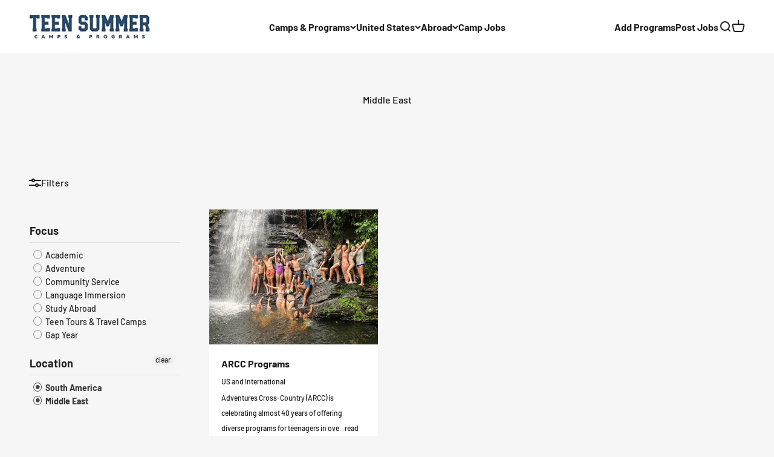

--- FILE ---
content_type: text/html; charset=utf-8
request_url: https://www.teensummercamps.com/collections/middle-east/south-america
body_size: 24558
content:
<!doctype html>

<html lang="en" dir="ltr">
  <head>
    <meta charset="utf-8">
    <meta name="viewport" content="width=device-width, initial-scale=1.0, height=device-height, minimum-scale=1.0, maximum-scale=1.0">
    <meta name="theme-color" content="#ffffff">

    <title>Middle East Summer Programs for Teens</title><link rel="canonical" href="https://www.teensummercamps.com/collections/middle-east/south-america"><link rel="shortcut icon" href="//www.teensummercamps.com/cdn/shop/files/beach-sun-reflections.jpg?v=1742915469&width=96">
      <link rel="apple-touch-icon" href="//www.teensummercamps.com/cdn/shop/files/beach-sun-reflections.jpg?v=1742915469&width=180"><link rel="preconnect" href="https://cdn.shopify.com">
    <link rel="preconnect" href="https://fonts.shopifycdn.com" crossorigin>
    <link rel="dns-prefetch" href="https://productreviews.shopifycdn.com"><link rel="preload" href="//www.teensummercamps.com/cdn/fonts/barlow/barlow_n7.691d1d11f150e857dcbc1c10ef03d825bc378d81.woff2" as="font" type="font/woff2" crossorigin><link rel="preload" href="//www.teensummercamps.com/cdn/fonts/barlow/barlow_n5.a193a1990790eba0cc5cca569d23799830e90f07.woff2" as="font" type="font/woff2" crossorigin><meta property="og:type" content="website">
  <meta property="og:title" content="Middle East"><meta property="og:url" content="https://www.teensummercamps.com/collections/middle-east/south-america">
<meta property="og:site_name" content="Teen Summer Camps &amp; Programs"><meta name="twitter:card" content="summary"><meta name="twitter:title" content="Middle East">
  <meta name="twitter:description" content=""><script async crossorigin fetchpriority="high" src="/cdn/shopifycloud/importmap-polyfill/es-modules-shim.2.4.0.js"></script>
<script type="application/ld+json">
  {
    "@context": "https://schema.org",
    "@type": "BreadcrumbList",
    "itemListElement": [{
        "@type": "ListItem",
        "position": 1,
        "name": "Home",
        "item": "https://www.teensummercamps.com"
      },{
            "@type": "ListItem",
            "position": 2,
            "name": "Middle East",
            "item": "https://www.teensummercamps.com/collections/middle-east"
          }]
  }
</script><style>/* Typography (heading) */
  @font-face {
  font-family: Barlow;
  font-weight: 700;
  font-style: normal;
  font-display: fallback;
  src: url("//www.teensummercamps.com/cdn/fonts/barlow/barlow_n7.691d1d11f150e857dcbc1c10ef03d825bc378d81.woff2") format("woff2"),
       url("//www.teensummercamps.com/cdn/fonts/barlow/barlow_n7.4fdbb1cb7da0e2c2f88492243ffa2b4f91924840.woff") format("woff");
}

@font-face {
  font-family: Barlow;
  font-weight: 700;
  font-style: italic;
  font-display: fallback;
  src: url("//www.teensummercamps.com/cdn/fonts/barlow/barlow_i7.50e19d6cc2ba5146fa437a5a7443c76d5d730103.woff2") format("woff2"),
       url("//www.teensummercamps.com/cdn/fonts/barlow/barlow_i7.47e9f98f1b094d912e6fd631cc3fe93d9f40964f.woff") format("woff");
}

/* Typography (body) */
  @font-face {
  font-family: Barlow;
  font-weight: 500;
  font-style: normal;
  font-display: fallback;
  src: url("//www.teensummercamps.com/cdn/fonts/barlow/barlow_n5.a193a1990790eba0cc5cca569d23799830e90f07.woff2") format("woff2"),
       url("//www.teensummercamps.com/cdn/fonts/barlow/barlow_n5.ae31c82169b1dc0715609b8cc6a610b917808358.woff") format("woff");
}

@font-face {
  font-family: Barlow;
  font-weight: 500;
  font-style: italic;
  font-display: fallback;
  src: url("//www.teensummercamps.com/cdn/fonts/barlow/barlow_i5.714d58286997b65cd479af615cfa9bb0a117a573.woff2") format("woff2"),
       url("//www.teensummercamps.com/cdn/fonts/barlow/barlow_i5.0120f77e6447d3b5df4bbec8ad8c2d029d87fb21.woff") format("woff");
}

@font-face {
  font-family: Barlow;
  font-weight: 700;
  font-style: normal;
  font-display: fallback;
  src: url("//www.teensummercamps.com/cdn/fonts/barlow/barlow_n7.691d1d11f150e857dcbc1c10ef03d825bc378d81.woff2") format("woff2"),
       url("//www.teensummercamps.com/cdn/fonts/barlow/barlow_n7.4fdbb1cb7da0e2c2f88492243ffa2b4f91924840.woff") format("woff");
}

@font-face {
  font-family: Barlow;
  font-weight: 700;
  font-style: italic;
  font-display: fallback;
  src: url("//www.teensummercamps.com/cdn/fonts/barlow/barlow_i7.50e19d6cc2ba5146fa437a5a7443c76d5d730103.woff2") format("woff2"),
       url("//www.teensummercamps.com/cdn/fonts/barlow/barlow_i7.47e9f98f1b094d912e6fd631cc3fe93d9f40964f.woff") format("woff");
}

:root {
    /**
     * ---------------------------------------------------------------------
     * SPACING VARIABLES
     *
     * We are using a spacing inspired from frameworks like Tailwind CSS.
     * ---------------------------------------------------------------------
     */
    --spacing-0-5: 0.125rem; /* 2px */
    --spacing-1: 0.25rem; /* 4px */
    --spacing-1-5: 0.375rem; /* 6px */
    --spacing-2: 0.5rem; /* 8px */
    --spacing-2-5: 0.625rem; /* 10px */
    --spacing-3: 0.75rem; /* 12px */
    --spacing-3-5: 0.875rem; /* 14px */
    --spacing-4: 1rem; /* 16px */
    --spacing-4-5: 1.125rem; /* 18px */
    --spacing-5: 1.25rem; /* 20px */
    --spacing-5-5: 1.375rem; /* 22px */
    --spacing-6: 1.5rem; /* 24px */
    --spacing-6-5: 1.625rem; /* 26px */
    --spacing-7: 1.75rem; /* 28px */
    --spacing-7-5: 1.875rem; /* 30px */
    --spacing-8: 2rem; /* 32px */
    --spacing-8-5: 2.125rem; /* 34px */
    --spacing-9: 2.25rem; /* 36px */
    --spacing-9-5: 2.375rem; /* 38px */
    --spacing-10: 2.5rem; /* 40px */
    --spacing-11: 2.75rem; /* 44px */
    --spacing-12: 3rem; /* 48px */
    --spacing-14: 3.5rem; /* 56px */
    --spacing-16: 4rem; /* 64px */
    --spacing-18: 4.5rem; /* 72px */
    --spacing-20: 5rem; /* 80px */
    --spacing-24: 6rem; /* 96px */
    --spacing-28: 7rem; /* 112px */
    --spacing-32: 8rem; /* 128px */
    --spacing-36: 9rem; /* 144px */
    --spacing-40: 10rem; /* 160px */
    --spacing-44: 11rem; /* 176px */
    --spacing-48: 12rem; /* 192px */
    --spacing-52: 13rem; /* 208px */
    --spacing-56: 14rem; /* 224px */
    --spacing-60: 15rem; /* 240px */
    --spacing-64: 16rem; /* 256px */
    --spacing-72: 18rem; /* 288px */
    --spacing-80: 20rem; /* 320px */
    --spacing-96: 24rem; /* 384px */

    /* Container */
    --container-max-width: 1600px;
    --container-narrow-max-width: 1350px;
    --container-gutter: var(--spacing-5);
    --section-outer-spacing-block: var(--spacing-12);
    --section-inner-max-spacing-block: var(--spacing-10);
    --section-inner-spacing-inline: var(--container-gutter);
    --section-stack-spacing-block: var(--spacing-8);

    /* Grid gutter */
    --grid-gutter: var(--spacing-5);

    /* Product list settings */
    --product-list-row-gap: var(--spacing-8);
    --product-list-column-gap: var(--grid-gutter);

    /* Form settings */
    --input-gap: var(--spacing-2);
    --input-height: 2.625rem;
    --input-padding-inline: var(--spacing-4);

    /* Other sizes */
    --sticky-area-height: calc(var(--sticky-announcement-bar-enabled, 0) * var(--announcement-bar-height, 0px) + var(--sticky-header-enabled, 0) * var(--header-height, 0px));

    /* RTL support */
    --transform-logical-flip: 1;
    --transform-origin-start: left;
    --transform-origin-end: right;

    /**
     * ---------------------------------------------------------------------
     * TYPOGRAPHY
     * ---------------------------------------------------------------------
     */

    /* Font properties */
    --heading-font-family: Barlow, sans-serif;
    --heading-font-weight: 700;
    --heading-font-style: normal;
    --heading-text-transform: normal;
    --heading-letter-spacing: -0.02em;
    --text-font-family: Barlow, sans-serif;
    --text-font-weight: 500;
    --text-font-style: normal;
    --text-letter-spacing: 0.0em;

    /* Font sizes */
    --text-h0: 3rem;
    --text-h1: 2.5rem;
    --text-h2: 2rem;
    --text-h3: 1.5rem;
    --text-h4: 1.375rem;
    --text-h5: 1.125rem;
    --text-h6: 1rem;
    --text-xs: 0.6875rem;
    --text-sm: 0.75rem;
    --text-base: 0.875rem;
    --text-lg: 1.125rem;

    /**
     * ---------------------------------------------------------------------
     * COLORS
     * ---------------------------------------------------------------------
     */

    /* Color settings */--accent: 21 92 159;
    --text-primary: 26 26 26;
    --background-primary: 246 246 246;
    --dialog-background: 255 255 255;
    --border-color: var(--text-color, var(--text-primary)) / 0.12;

    /* Button colors */
    --button-background-primary: 21 92 159;
    --button-text-primary: 255 255 255;
    --button-background-secondary: 35 143 206;
    --button-text-secondary: 26 26 26;

    /* Status colors */
    --success-background: 224 244 232;
    --success-text: 0 163 65;
    --warning-background: 255 246 233;
    --warning-text: 255 183 74;
    --error-background: 254 231 231;
    --error-text: 248 58 58;

    /* Product colors */
    --on-sale-text: 248 58 58;
    --on-sale-badge-background: 248 58 58;
    --on-sale-badge-text: 255 255 255;
    --sold-out-badge-background: 0 0 0;
    --sold-out-badge-text: 255 255 255;
    --primary-badge-background: 128 60 238;
    --primary-badge-text: 255 255 255;
    --star-color: 255 183 74;
    --product-card-background: 255 255 255;
    --product-card-text: 26 26 26;

    /* Header colors */
    --header-background: 255 255 255;
    --header-text: 26 26 26;

    /* Footer colors */
    --footer-background: 255 255 255;
    --footer-text: 26 26 26;

    /* Rounded variables (used for border radius) */
    --rounded-xs: 0.25rem;
    --rounded-sm: 0.5rem;
    --rounded: 1.0rem;
    --rounded-lg: 2.0rem;
    --rounded-full: 9999px;

    --rounded-button: 0.75rem;
    --rounded-input: 0.5rem;

    /* Box shadow */
    --shadow-sm: 0 2px 8px rgb(var(--text-primary) / 0.1);
    --shadow: 0 5px 15px rgb(var(--text-primary) / 0.1);
    --shadow-md: 0 5px 30px rgb(var(--text-primary) / 0.1);
    --shadow-block: 0px 18px 50px rgb(var(--text-primary) / 0.1);

    /**
     * ---------------------------------------------------------------------
     * OTHER
     * ---------------------------------------------------------------------
     */

    --stagger-products-reveal-opacity: 0;
    --cursor-close-svg-url: url(//www.teensummercamps.com/cdn/shop/t/25/assets/cursor-close.svg?v=147174565022153725511741710027);
    --cursor-zoom-in-svg-url: url(//www.teensummercamps.com/cdn/shop/t/25/assets/cursor-zoom-in.svg?v=154953035094101115921741710027);
    --cursor-zoom-out-svg-url: url(//www.teensummercamps.com/cdn/shop/t/25/assets/cursor-zoom-out.svg?v=16155520337305705181741710027);
    --checkmark-svg-url: url(//www.teensummercamps.com/cdn/shop/t/25/assets/checkmark.svg?v=77552481021870063511741710027);
  }

  [dir="rtl"]:root {
    /* RTL support */
    --transform-logical-flip: -1;
    --transform-origin-start: right;
    --transform-origin-end: left;
  }

  @media screen and (min-width: 700px) {
    :root {
      /* Typography (font size) */
      --text-h0: 4rem;
      --text-h1: 3rem;
      --text-h2: 2.5rem;
      --text-h3: 2rem;
      --text-h4: 1.625rem;
      --text-h5: 1.25rem;
      --text-h6: 1.125rem;

      --text-xs: 0.75rem;
      --text-sm: 0.875rem;
      --text-base: 1.0rem;
      --text-lg: 1.25rem;

      /* Spacing */
      --container-gutter: 2rem;
      --section-outer-spacing-block: var(--spacing-16);
      --section-inner-max-spacing-block: var(--spacing-12);
      --section-inner-spacing-inline: var(--spacing-12);
      --section-stack-spacing-block: var(--spacing-12);

      /* Grid gutter */
      --grid-gutter: var(--spacing-6);

      /* Product list settings */
      --product-list-row-gap: var(--spacing-12);

      /* Form settings */
      --input-gap: 1rem;
      --input-height: 3.125rem;
      --input-padding-inline: var(--spacing-5);
    }
  }

  @media screen and (min-width: 1000px) {
    :root {
      /* Spacing settings */
      --container-gutter: var(--spacing-12);
      --section-outer-spacing-block: var(--spacing-18);
      --section-inner-max-spacing-block: var(--spacing-16);
      --section-inner-spacing-inline: var(--spacing-16);
      --section-stack-spacing-block: var(--spacing-12);
    }
  }

  @media screen and (min-width: 1150px) {
    :root {
      /* Spacing settings */
      --container-gutter: var(--spacing-12);
      --section-outer-spacing-block: var(--spacing-20);
      --section-inner-max-spacing-block: var(--spacing-16);
      --section-inner-spacing-inline: var(--spacing-16);
      --section-stack-spacing-block: var(--spacing-12);
    }
  }

  @media screen and (min-width: 1400px) {
    :root {
      /* Typography (font size) */
      --text-h0: 5rem;
      --text-h1: 3.75rem;
      --text-h2: 3rem;
      --text-h3: 2.25rem;
      --text-h4: 2rem;
      --text-h5: 1.5rem;
      --text-h6: 1.25rem;

      --section-outer-spacing-block: var(--spacing-24);
      --section-inner-max-spacing-block: var(--spacing-18);
      --section-inner-spacing-inline: var(--spacing-18);
    }
  }

  @media screen and (min-width: 1600px) {
    :root {
      --section-outer-spacing-block: var(--spacing-24);
      --section-inner-max-spacing-block: var(--spacing-20);
      --section-inner-spacing-inline: var(--spacing-20);
    }
  }

  /**
   * ---------------------------------------------------------------------
   * LIQUID DEPENDANT CSS
   *
   * Our main CSS is Liquid free, but some very specific features depend on
   * theme settings, so we have them here
   * ---------------------------------------------------------------------
   */@media screen and (pointer: fine) {
        .button:not([disabled]):hover, .btn:not([disabled]):hover, .shopify-payment-button__button--unbranded:not([disabled]):hover {
          --button-background-opacity: 0.85;
        }

        .button--subdued:not([disabled]):hover {
          --button-background: var(--text-color) / .05 !important;
        }
      }</style><script>
  // This allows to expose several variables to the global scope, to be used in scripts
  window.themeVariables = {
    settings: {
      showPageTransition: null,
      staggerProductsApparition: true,
      reduceDrawerAnimation: false,
      reduceMenuAnimation: false,
      headingApparition: "split_fade",
      pageType: "collection",
      moneyFormat: "${{amount}}",
      moneyWithCurrencyFormat: "${{amount}} USD",
      currencyCodeEnabled: false,
      cartType: "popover",
      showDiscount: false,
      discountMode: "saving",
      pageBackground: "#f6f6f6",
      textColor: "#1a1a1a"
    },

    strings: {
      accessibilityClose: "Close",
      accessibilityNext: "Next",
      accessibilityPrevious: "Previous",
      closeGallery: "Close gallery",
      zoomGallery: "Zoom",
      errorGallery: "Image cannot be loaded",
      searchNoResults: "No results could be found.",
      addOrderNote: "Add order note",
      editOrderNote: "Edit order note",
      shippingEstimatorNoResults: "Sorry, we do not ship to your address.",
      shippingEstimatorOneResult: "There is one shipping rate for your address:",
      shippingEstimatorMultipleResults: "There are several shipping rates for your address:",
      shippingEstimatorError: "One or more error occurred while retrieving shipping rates:"
    },

    breakpoints: {
      'sm': 'screen and (min-width: 700px)',
      'md': 'screen and (min-width: 1000px)',
      'lg': 'screen and (min-width: 1150px)',
      'xl': 'screen and (min-width: 1400px)',

      'sm-max': 'screen and (max-width: 699px)',
      'md-max': 'screen and (max-width: 999px)',
      'lg-max': 'screen and (max-width: 1149px)',
      'xl-max': 'screen and (max-width: 1399px)'
    }
  };

  // For detecting native share
  document.documentElement.classList.add(`native-share--${navigator.share ? 'enabled' : 'disabled'}`);</script><script>
      if (!(HTMLScriptElement.supports && HTMLScriptElement.supports('importmap'))) {
        const importMapPolyfill = document.createElement('script');
        importMapPolyfill.async = true;
        importMapPolyfill.src = "//www.teensummercamps.com/cdn/shop/t/25/assets/es-module-shims.min.js?v=54064861605372301331741710004";

        document.head.appendChild(importMapPolyfill);
      }
    </script>

    <script type="importmap">{
        "imports": {
          "vendor": "//www.teensummercamps.com/cdn/shop/t/25/assets/vendor.min.js?v=57795131039271286711741710004",
          "theme": "//www.teensummercamps.com/cdn/shop/t/25/assets/theme.js?v=103011424272941110861741710004",
          "photoswipe": "//www.teensummercamps.com/cdn/shop/t/25/assets/photoswipe.min.js?v=13374349288281597431741710004"
        }
      }
    </script>

    <script type="module" src="//www.teensummercamps.com/cdn/shop/t/25/assets/vendor.min.js?v=57795131039271286711741710004"></script>
    <script type="module" src="//www.teensummercamps.com/cdn/shop/t/25/assets/theme.js?v=103011424272941110861741710004"></script>

    <script>window.performance && window.performance.mark && window.performance.mark('shopify.content_for_header.start');</script><meta name="google-site-verification" content="6zQboRCUEjiMT1ShNSZAXdheTyYhGaV7pijtP_3pYi0">
<meta id="shopify-digital-wallet" name="shopify-digital-wallet" content="/21066575/digital_wallets/dialog">
<meta name="shopify-checkout-api-token" content="d77e28449099facecc2f194a1f388714">
<meta id="in-context-paypal-metadata" data-shop-id="21066575" data-venmo-supported="true" data-environment="production" data-locale="en_US" data-paypal-v4="true" data-currency="USD">
<link rel="alternate" type="application/atom+xml" title="Feed" href="/collections/middle-east/south-america.atom" />
<link rel="alternate" type="application/json+oembed" href="https://www.teensummercamps.com/collections/middle-east/south-america.oembed">
<script async="async" src="/checkouts/internal/preloads.js?locale=en-US"></script>
<script id="shopify-features" type="application/json">{"accessToken":"d77e28449099facecc2f194a1f388714","betas":["rich-media-storefront-analytics"],"domain":"www.teensummercamps.com","predictiveSearch":true,"shopId":21066575,"locale":"en"}</script>
<script>var Shopify = Shopify || {};
Shopify.shop = "globalsummers.myshopify.com";
Shopify.locale = "en";
Shopify.currency = {"active":"USD","rate":"1.0"};
Shopify.country = "US";
Shopify.theme = {"name":"Updated copy of Impact - Power Tools","id":173929496735,"schema_name":"Impact","schema_version":"6.6.0","theme_store_id":null,"role":"main"};
Shopify.theme.handle = "null";
Shopify.theme.style = {"id":null,"handle":null};
Shopify.cdnHost = "www.teensummercamps.com/cdn";
Shopify.routes = Shopify.routes || {};
Shopify.routes.root = "/";</script>
<script type="module">!function(o){(o.Shopify=o.Shopify||{}).modules=!0}(window);</script>
<script>!function(o){function n(){var o=[];function n(){o.push(Array.prototype.slice.apply(arguments))}return n.q=o,n}var t=o.Shopify=o.Shopify||{};t.loadFeatures=n(),t.autoloadFeatures=n()}(window);</script>
<script id="shop-js-analytics" type="application/json">{"pageType":"collection"}</script>
<script defer="defer" async type="module" src="//www.teensummercamps.com/cdn/shopifycloud/shop-js/modules/v2/client.init-shop-cart-sync_C5BV16lS.en.esm.js"></script>
<script defer="defer" async type="module" src="//www.teensummercamps.com/cdn/shopifycloud/shop-js/modules/v2/chunk.common_CygWptCX.esm.js"></script>
<script type="module">
  await import("//www.teensummercamps.com/cdn/shopifycloud/shop-js/modules/v2/client.init-shop-cart-sync_C5BV16lS.en.esm.js");
await import("//www.teensummercamps.com/cdn/shopifycloud/shop-js/modules/v2/chunk.common_CygWptCX.esm.js");

  window.Shopify.SignInWithShop?.initShopCartSync?.({"fedCMEnabled":true,"windoidEnabled":true});

</script>
<script>(function() {
  var isLoaded = false;
  function asyncLoad() {
    if (isLoaded) return;
    isLoaded = true;
    var urls = ["\/\/www.powr.io\/powr.js?powr-token=globalsummers.myshopify.com\u0026external-type=shopify\u0026shop=globalsummers.myshopify.com"];
    for (var i = 0; i < urls.length; i++) {
      var s = document.createElement('script');
      s.type = 'text/javascript';
      s.async = true;
      s.src = urls[i];
      var x = document.getElementsByTagName('script')[0];
      x.parentNode.insertBefore(s, x);
    }
  };
  if(window.attachEvent) {
    window.attachEvent('onload', asyncLoad);
  } else {
    window.addEventListener('load', asyncLoad, false);
  }
})();</script>
<script id="__st">var __st={"a":21066575,"offset":-25200,"reqid":"c8a8c73f-e41f-4623-b095-c19e50491d01-1768777404","pageurl":"www.teensummercamps.com\/collections\/middle-east\/south-america","u":"24d5d09adf11","p":"collection","rtyp":"collection","rid":17525211163};</script>
<script>window.ShopifyPaypalV4VisibilityTracking = true;</script>
<script id="captcha-bootstrap">!function(){'use strict';const t='contact',e='account',n='new_comment',o=[[t,t],['blogs',n],['comments',n],[t,'customer']],c=[[e,'customer_login'],[e,'guest_login'],[e,'recover_customer_password'],[e,'create_customer']],r=t=>t.map((([t,e])=>`form[action*='/${t}']:not([data-nocaptcha='true']) input[name='form_type'][value='${e}']`)).join(','),a=t=>()=>t?[...document.querySelectorAll(t)].map((t=>t.form)):[];function s(){const t=[...o],e=r(t);return a(e)}const i='password',u='form_key',d=['recaptcha-v3-token','g-recaptcha-response','h-captcha-response',i],f=()=>{try{return window.sessionStorage}catch{return}},m='__shopify_v',_=t=>t.elements[u];function p(t,e,n=!1){try{const o=window.sessionStorage,c=JSON.parse(o.getItem(e)),{data:r}=function(t){const{data:e,action:n}=t;return t[m]||n?{data:e,action:n}:{data:t,action:n}}(c);for(const[e,n]of Object.entries(r))t.elements[e]&&(t.elements[e].value=n);n&&o.removeItem(e)}catch(o){console.error('form repopulation failed',{error:o})}}const l='form_type',E='cptcha';function T(t){t.dataset[E]=!0}const w=window,h=w.document,L='Shopify',v='ce_forms',y='captcha';let A=!1;((t,e)=>{const n=(g='f06e6c50-85a8-45c8-87d0-21a2b65856fe',I='https://cdn.shopify.com/shopifycloud/storefront-forms-hcaptcha/ce_storefront_forms_captcha_hcaptcha.v1.5.2.iife.js',D={infoText:'Protected by hCaptcha',privacyText:'Privacy',termsText:'Terms'},(t,e,n)=>{const o=w[L][v],c=o.bindForm;if(c)return c(t,g,e,D).then(n);var r;o.q.push([[t,g,e,D],n]),r=I,A||(h.body.append(Object.assign(h.createElement('script'),{id:'captcha-provider',async:!0,src:r})),A=!0)});var g,I,D;w[L]=w[L]||{},w[L][v]=w[L][v]||{},w[L][v].q=[],w[L][y]=w[L][y]||{},w[L][y].protect=function(t,e){n(t,void 0,e),T(t)},Object.freeze(w[L][y]),function(t,e,n,w,h,L){const[v,y,A,g]=function(t,e,n){const i=e?o:[],u=t?c:[],d=[...i,...u],f=r(d),m=r(i),_=r(d.filter((([t,e])=>n.includes(e))));return[a(f),a(m),a(_),s()]}(w,h,L),I=t=>{const e=t.target;return e instanceof HTMLFormElement?e:e&&e.form},D=t=>v().includes(t);t.addEventListener('submit',(t=>{const e=I(t);if(!e)return;const n=D(e)&&!e.dataset.hcaptchaBound&&!e.dataset.recaptchaBound,o=_(e),c=g().includes(e)&&(!o||!o.value);(n||c)&&t.preventDefault(),c&&!n&&(function(t){try{if(!f())return;!function(t){const e=f();if(!e)return;const n=_(t);if(!n)return;const o=n.value;o&&e.removeItem(o)}(t);const e=Array.from(Array(32),(()=>Math.random().toString(36)[2])).join('');!function(t,e){_(t)||t.append(Object.assign(document.createElement('input'),{type:'hidden',name:u})),t.elements[u].value=e}(t,e),function(t,e){const n=f();if(!n)return;const o=[...t.querySelectorAll(`input[type='${i}']`)].map((({name:t})=>t)),c=[...d,...o],r={};for(const[a,s]of new FormData(t).entries())c.includes(a)||(r[a]=s);n.setItem(e,JSON.stringify({[m]:1,action:t.action,data:r}))}(t,e)}catch(e){console.error('failed to persist form',e)}}(e),e.submit())}));const S=(t,e)=>{t&&!t.dataset[E]&&(n(t,e.some((e=>e===t))),T(t))};for(const o of['focusin','change'])t.addEventListener(o,(t=>{const e=I(t);D(e)&&S(e,y())}));const B=e.get('form_key'),M=e.get(l),P=B&&M;t.addEventListener('DOMContentLoaded',(()=>{const t=y();if(P)for(const e of t)e.elements[l].value===M&&p(e,B);[...new Set([...A(),...v().filter((t=>'true'===t.dataset.shopifyCaptcha))])].forEach((e=>S(e,t)))}))}(h,new URLSearchParams(w.location.search),n,t,e,['guest_login'])})(!0,!0)}();</script>
<script integrity="sha256-4kQ18oKyAcykRKYeNunJcIwy7WH5gtpwJnB7kiuLZ1E=" data-source-attribution="shopify.loadfeatures" defer="defer" src="//www.teensummercamps.com/cdn/shopifycloud/storefront/assets/storefront/load_feature-a0a9edcb.js" crossorigin="anonymous"></script>
<script data-source-attribution="shopify.dynamic_checkout.dynamic.init">var Shopify=Shopify||{};Shopify.PaymentButton=Shopify.PaymentButton||{isStorefrontPortableWallets:!0,init:function(){window.Shopify.PaymentButton.init=function(){};var t=document.createElement("script");t.src="https://www.teensummercamps.com/cdn/shopifycloud/portable-wallets/latest/portable-wallets.en.js",t.type="module",document.head.appendChild(t)}};
</script>
<script data-source-attribution="shopify.dynamic_checkout.buyer_consent">
  function portableWalletsHideBuyerConsent(e){var t=document.getElementById("shopify-buyer-consent"),n=document.getElementById("shopify-subscription-policy-button");t&&n&&(t.classList.add("hidden"),t.setAttribute("aria-hidden","true"),n.removeEventListener("click",e))}function portableWalletsShowBuyerConsent(e){var t=document.getElementById("shopify-buyer-consent"),n=document.getElementById("shopify-subscription-policy-button");t&&n&&(t.classList.remove("hidden"),t.removeAttribute("aria-hidden"),n.addEventListener("click",e))}window.Shopify?.PaymentButton&&(window.Shopify.PaymentButton.hideBuyerConsent=portableWalletsHideBuyerConsent,window.Shopify.PaymentButton.showBuyerConsent=portableWalletsShowBuyerConsent);
</script>
<script data-source-attribution="shopify.dynamic_checkout.cart.bootstrap">document.addEventListener("DOMContentLoaded",(function(){function t(){return document.querySelector("shopify-accelerated-checkout-cart, shopify-accelerated-checkout")}if(t())Shopify.PaymentButton.init();else{new MutationObserver((function(e,n){t()&&(Shopify.PaymentButton.init(),n.disconnect())})).observe(document.body,{childList:!0,subtree:!0})}}));
</script>
<link id="shopify-accelerated-checkout-styles" rel="stylesheet" media="screen" href="https://www.teensummercamps.com/cdn/shopifycloud/portable-wallets/latest/accelerated-checkout-backwards-compat.css" crossorigin="anonymous">
<style id="shopify-accelerated-checkout-cart">
        #shopify-buyer-consent {
  margin-top: 1em;
  display: inline-block;
  width: 100%;
}

#shopify-buyer-consent.hidden {
  display: none;
}

#shopify-subscription-policy-button {
  background: none;
  border: none;
  padding: 0;
  text-decoration: underline;
  font-size: inherit;
  cursor: pointer;
}

#shopify-subscription-policy-button::before {
  box-shadow: none;
}

      </style>

<script>window.performance && window.performance.mark && window.performance.mark('shopify.content_for_header.end');</script>
<link href="//www.teensummercamps.com/cdn/shop/t/25/assets/theme.css?v=96928179226109484991741710004" rel="stylesheet" type="text/css" media="all" /><link href="//www.teensummercamps.com/cdn/shop/t/25/assets/filter-menu.css?v=35467455163109581701741710027" rel="stylesheet" type="text/css" media="all" />
<script src="//www.teensummercamps.com/cdn/shop/t/25/assets/filter-menu.js?v=23974019148070219531742519721" type="text/javascript"></script>

<script src="//www.teensummercamps.com/cdn/shop/t/25/assets/pt-pjax.js?v=51309432371228519451741710004" defer="defer"></script>



<script defer src="https://cdnjs.cloudflare.com/ajax/libs/jquery/3.3.1/jquery.min.js" integrity="sha256-FgpCb/KJQlLNfOu91ta32o/NMZxltwRo8QtmkMRdAu8=" crossorigin="anonymous"></script>
<script src="https://cdn.shopify.com/extensions/cfc76123-b24f-4e9a-a1dc-585518796af7/forms-2294/assets/shopify-forms-loader.js" type="text/javascript" defer="defer"></script>
<link href="https://monorail-edge.shopifysvc.com" rel="dns-prefetch">
<script>(function(){if ("sendBeacon" in navigator && "performance" in window) {try {var session_token_from_headers = performance.getEntriesByType('navigation')[0].serverTiming.find(x => x.name == '_s').description;} catch {var session_token_from_headers = undefined;}var session_cookie_matches = document.cookie.match(/_shopify_s=([^;]*)/);var session_token_from_cookie = session_cookie_matches && session_cookie_matches.length === 2 ? session_cookie_matches[1] : "";var session_token = session_token_from_headers || session_token_from_cookie || "";function handle_abandonment_event(e) {var entries = performance.getEntries().filter(function(entry) {return /monorail-edge.shopifysvc.com/.test(entry.name);});if (!window.abandonment_tracked && entries.length === 0) {window.abandonment_tracked = true;var currentMs = Date.now();var navigation_start = performance.timing.navigationStart;var payload = {shop_id: 21066575,url: window.location.href,navigation_start,duration: currentMs - navigation_start,session_token,page_type: "collection"};window.navigator.sendBeacon("https://monorail-edge.shopifysvc.com/v1/produce", JSON.stringify({schema_id: "online_store_buyer_site_abandonment/1.1",payload: payload,metadata: {event_created_at_ms: currentMs,event_sent_at_ms: currentMs}}));}}window.addEventListener('pagehide', handle_abandonment_event);}}());</script>
<script id="web-pixels-manager-setup">(function e(e,d,r,n,o){if(void 0===o&&(o={}),!Boolean(null===(a=null===(i=window.Shopify)||void 0===i?void 0:i.analytics)||void 0===a?void 0:a.replayQueue)){var i,a;window.Shopify=window.Shopify||{};var t=window.Shopify;t.analytics=t.analytics||{};var s=t.analytics;s.replayQueue=[],s.publish=function(e,d,r){return s.replayQueue.push([e,d,r]),!0};try{self.performance.mark("wpm:start")}catch(e){}var l=function(){var e={modern:/Edge?\/(1{2}[4-9]|1[2-9]\d|[2-9]\d{2}|\d{4,})\.\d+(\.\d+|)|Firefox\/(1{2}[4-9]|1[2-9]\d|[2-9]\d{2}|\d{4,})\.\d+(\.\d+|)|Chrom(ium|e)\/(9{2}|\d{3,})\.\d+(\.\d+|)|(Maci|X1{2}).+ Version\/(15\.\d+|(1[6-9]|[2-9]\d|\d{3,})\.\d+)([,.]\d+|)( \(\w+\)|)( Mobile\/\w+|) Safari\/|Chrome.+OPR\/(9{2}|\d{3,})\.\d+\.\d+|(CPU[ +]OS|iPhone[ +]OS|CPU[ +]iPhone|CPU IPhone OS|CPU iPad OS)[ +]+(15[._]\d+|(1[6-9]|[2-9]\d|\d{3,})[._]\d+)([._]\d+|)|Android:?[ /-](13[3-9]|1[4-9]\d|[2-9]\d{2}|\d{4,})(\.\d+|)(\.\d+|)|Android.+Firefox\/(13[5-9]|1[4-9]\d|[2-9]\d{2}|\d{4,})\.\d+(\.\d+|)|Android.+Chrom(ium|e)\/(13[3-9]|1[4-9]\d|[2-9]\d{2}|\d{4,})\.\d+(\.\d+|)|SamsungBrowser\/([2-9]\d|\d{3,})\.\d+/,legacy:/Edge?\/(1[6-9]|[2-9]\d|\d{3,})\.\d+(\.\d+|)|Firefox\/(5[4-9]|[6-9]\d|\d{3,})\.\d+(\.\d+|)|Chrom(ium|e)\/(5[1-9]|[6-9]\d|\d{3,})\.\d+(\.\d+|)([\d.]+$|.*Safari\/(?![\d.]+ Edge\/[\d.]+$))|(Maci|X1{2}).+ Version\/(10\.\d+|(1[1-9]|[2-9]\d|\d{3,})\.\d+)([,.]\d+|)( \(\w+\)|)( Mobile\/\w+|) Safari\/|Chrome.+OPR\/(3[89]|[4-9]\d|\d{3,})\.\d+\.\d+|(CPU[ +]OS|iPhone[ +]OS|CPU[ +]iPhone|CPU IPhone OS|CPU iPad OS)[ +]+(10[._]\d+|(1[1-9]|[2-9]\d|\d{3,})[._]\d+)([._]\d+|)|Android:?[ /-](13[3-9]|1[4-9]\d|[2-9]\d{2}|\d{4,})(\.\d+|)(\.\d+|)|Mobile Safari.+OPR\/([89]\d|\d{3,})\.\d+\.\d+|Android.+Firefox\/(13[5-9]|1[4-9]\d|[2-9]\d{2}|\d{4,})\.\d+(\.\d+|)|Android.+Chrom(ium|e)\/(13[3-9]|1[4-9]\d|[2-9]\d{2}|\d{4,})\.\d+(\.\d+|)|Android.+(UC? ?Browser|UCWEB|U3)[ /]?(15\.([5-9]|\d{2,})|(1[6-9]|[2-9]\d|\d{3,})\.\d+)\.\d+|SamsungBrowser\/(5\.\d+|([6-9]|\d{2,})\.\d+)|Android.+MQ{2}Browser\/(14(\.(9|\d{2,})|)|(1[5-9]|[2-9]\d|\d{3,})(\.\d+|))(\.\d+|)|K[Aa][Ii]OS\/(3\.\d+|([4-9]|\d{2,})\.\d+)(\.\d+|)/},d=e.modern,r=e.legacy,n=navigator.userAgent;return n.match(d)?"modern":n.match(r)?"legacy":"unknown"}(),u="modern"===l?"modern":"legacy",c=(null!=n?n:{modern:"",legacy:""})[u],f=function(e){return[e.baseUrl,"/wpm","/b",e.hashVersion,"modern"===e.buildTarget?"m":"l",".js"].join("")}({baseUrl:d,hashVersion:r,buildTarget:u}),m=function(e){var d=e.version,r=e.bundleTarget,n=e.surface,o=e.pageUrl,i=e.monorailEndpoint;return{emit:function(e){var a=e.status,t=e.errorMsg,s=(new Date).getTime(),l=JSON.stringify({metadata:{event_sent_at_ms:s},events:[{schema_id:"web_pixels_manager_load/3.1",payload:{version:d,bundle_target:r,page_url:o,status:a,surface:n,error_msg:t},metadata:{event_created_at_ms:s}}]});if(!i)return console&&console.warn&&console.warn("[Web Pixels Manager] No Monorail endpoint provided, skipping logging."),!1;try{return self.navigator.sendBeacon.bind(self.navigator)(i,l)}catch(e){}var u=new XMLHttpRequest;try{return u.open("POST",i,!0),u.setRequestHeader("Content-Type","text/plain"),u.send(l),!0}catch(e){return console&&console.warn&&console.warn("[Web Pixels Manager] Got an unhandled error while logging to Monorail."),!1}}}}({version:r,bundleTarget:l,surface:e.surface,pageUrl:self.location.href,monorailEndpoint:e.monorailEndpoint});try{o.browserTarget=l,function(e){var d=e.src,r=e.async,n=void 0===r||r,o=e.onload,i=e.onerror,a=e.sri,t=e.scriptDataAttributes,s=void 0===t?{}:t,l=document.createElement("script"),u=document.querySelector("head"),c=document.querySelector("body");if(l.async=n,l.src=d,a&&(l.integrity=a,l.crossOrigin="anonymous"),s)for(var f in s)if(Object.prototype.hasOwnProperty.call(s,f))try{l.dataset[f]=s[f]}catch(e){}if(o&&l.addEventListener("load",o),i&&l.addEventListener("error",i),u)u.appendChild(l);else{if(!c)throw new Error("Did not find a head or body element to append the script");c.appendChild(l)}}({src:f,async:!0,onload:function(){if(!function(){var e,d;return Boolean(null===(d=null===(e=window.Shopify)||void 0===e?void 0:e.analytics)||void 0===d?void 0:d.initialized)}()){var d=window.webPixelsManager.init(e)||void 0;if(d){var r=window.Shopify.analytics;r.replayQueue.forEach((function(e){var r=e[0],n=e[1],o=e[2];d.publishCustomEvent(r,n,o)})),r.replayQueue=[],r.publish=d.publishCustomEvent,r.visitor=d.visitor,r.initialized=!0}}},onerror:function(){return m.emit({status:"failed",errorMsg:"".concat(f," has failed to load")})},sri:function(e){var d=/^sha384-[A-Za-z0-9+/=]+$/;return"string"==typeof e&&d.test(e)}(c)?c:"",scriptDataAttributes:o}),m.emit({status:"loading"})}catch(e){m.emit({status:"failed",errorMsg:(null==e?void 0:e.message)||"Unknown error"})}}})({shopId: 21066575,storefrontBaseUrl: "https://www.teensummercamps.com",extensionsBaseUrl: "https://extensions.shopifycdn.com/cdn/shopifycloud/web-pixels-manager",monorailEndpoint: "https://monorail-edge.shopifysvc.com/unstable/produce_batch",surface: "storefront-renderer",enabledBetaFlags: ["2dca8a86"],webPixelsConfigList: [{"id":"780796063","configuration":"{\"config\":\"{\\\"google_tag_ids\\\":[\\\"G-JVKQ6PTER7\\\",\\\"GT-NSKK9F8C\\\"],\\\"target_country\\\":\\\"ZZ\\\",\\\"gtag_events\\\":[{\\\"type\\\":\\\"search\\\",\\\"action_label\\\":\\\"G-JVKQ6PTER7\\\"},{\\\"type\\\":\\\"begin_checkout\\\",\\\"action_label\\\":\\\"G-JVKQ6PTER7\\\"},{\\\"type\\\":\\\"view_item\\\",\\\"action_label\\\":[\\\"G-JVKQ6PTER7\\\",\\\"MC-TQM5853FH6\\\"]},{\\\"type\\\":\\\"purchase\\\",\\\"action_label\\\":[\\\"G-JVKQ6PTER7\\\",\\\"MC-TQM5853FH6\\\"]},{\\\"type\\\":\\\"page_view\\\",\\\"action_label\\\":[\\\"G-JVKQ6PTER7\\\",\\\"MC-TQM5853FH6\\\"]},{\\\"type\\\":\\\"add_payment_info\\\",\\\"action_label\\\":\\\"G-JVKQ6PTER7\\\"},{\\\"type\\\":\\\"add_to_cart\\\",\\\"action_label\\\":\\\"G-JVKQ6PTER7\\\"}],\\\"enable_monitoring_mode\\\":false}\"}","eventPayloadVersion":"v1","runtimeContext":"OPEN","scriptVersion":"b2a88bafab3e21179ed38636efcd8a93","type":"APP","apiClientId":1780363,"privacyPurposes":[],"dataSharingAdjustments":{"protectedCustomerApprovalScopes":["read_customer_address","read_customer_email","read_customer_name","read_customer_personal_data","read_customer_phone"]}},{"id":"shopify-app-pixel","configuration":"{}","eventPayloadVersion":"v1","runtimeContext":"STRICT","scriptVersion":"0450","apiClientId":"shopify-pixel","type":"APP","privacyPurposes":["ANALYTICS","MARKETING"]},{"id":"shopify-custom-pixel","eventPayloadVersion":"v1","runtimeContext":"LAX","scriptVersion":"0450","apiClientId":"shopify-pixel","type":"CUSTOM","privacyPurposes":["ANALYTICS","MARKETING"]}],isMerchantRequest: false,initData: {"shop":{"name":"Teen Summer Camps \u0026 Programs","paymentSettings":{"currencyCode":"USD"},"myshopifyDomain":"globalsummers.myshopify.com","countryCode":"US","storefrontUrl":"https:\/\/www.teensummercamps.com"},"customer":null,"cart":null,"checkout":null,"productVariants":[],"purchasingCompany":null},},"https://www.teensummercamps.com/cdn","fcfee988w5aeb613cpc8e4bc33m6693e112",{"modern":"","legacy":""},{"shopId":"21066575","storefrontBaseUrl":"https:\/\/www.teensummercamps.com","extensionBaseUrl":"https:\/\/extensions.shopifycdn.com\/cdn\/shopifycloud\/web-pixels-manager","surface":"storefront-renderer","enabledBetaFlags":"[\"2dca8a86\"]","isMerchantRequest":"false","hashVersion":"fcfee988w5aeb613cpc8e4bc33m6693e112","publish":"custom","events":"[[\"page_viewed\",{}],[\"collection_viewed\",{\"collection\":{\"id\":\"17525211163\",\"title\":\"Middle East\",\"productVariants\":[{\"price\":{\"amount\":0.0,\"currencyCode\":\"USD\"},\"product\":{\"title\":\"ARCC Programs\",\"vendor\":\"US and International\",\"id\":\"10220666450\",\"untranslatedTitle\":\"ARCC Programs\",\"url\":\"\/products\/adventures-cross-country\",\"type\":\"\"},\"id\":\"40005065042\",\"image\":{\"src\":\"\/\/www.teensummercamps.com\/cdn\/shop\/files\/451628658_1009530784510836_2036100952106676556_n.jpg?v=1742235376\"},\"sku\":\"https:\/\/www.arccprograms.com\",\"title\":\"Default Title\",\"untranslatedTitle\":\"Default Title\"}]}}]]"});</script><script>
  window.ShopifyAnalytics = window.ShopifyAnalytics || {};
  window.ShopifyAnalytics.meta = window.ShopifyAnalytics.meta || {};
  window.ShopifyAnalytics.meta.currency = 'USD';
  var meta = {"products":[{"id":10220666450,"gid":"gid:\/\/shopify\/Product\/10220666450","vendor":"US and International","type":"","handle":"adventures-cross-country","variants":[{"id":40005065042,"price":0,"name":"ARCC Programs","public_title":null,"sku":"https:\/\/www.arccprograms.com"}],"remote":false}],"page":{"pageType":"collection","resourceType":"collection","resourceId":17525211163,"requestId":"c8a8c73f-e41f-4623-b095-c19e50491d01-1768777404"}};
  for (var attr in meta) {
    window.ShopifyAnalytics.meta[attr] = meta[attr];
  }
</script>
<script class="analytics">
  (function () {
    var customDocumentWrite = function(content) {
      var jquery = null;

      if (window.jQuery) {
        jquery = window.jQuery;
      } else if (window.Checkout && window.Checkout.$) {
        jquery = window.Checkout.$;
      }

      if (jquery) {
        jquery('body').append(content);
      }
    };

    var hasLoggedConversion = function(token) {
      if (token) {
        return document.cookie.indexOf('loggedConversion=' + token) !== -1;
      }
      return false;
    }

    var setCookieIfConversion = function(token) {
      if (token) {
        var twoMonthsFromNow = new Date(Date.now());
        twoMonthsFromNow.setMonth(twoMonthsFromNow.getMonth() + 2);

        document.cookie = 'loggedConversion=' + token + '; expires=' + twoMonthsFromNow;
      }
    }

    var trekkie = window.ShopifyAnalytics.lib = window.trekkie = window.trekkie || [];
    if (trekkie.integrations) {
      return;
    }
    trekkie.methods = [
      'identify',
      'page',
      'ready',
      'track',
      'trackForm',
      'trackLink'
    ];
    trekkie.factory = function(method) {
      return function() {
        var args = Array.prototype.slice.call(arguments);
        args.unshift(method);
        trekkie.push(args);
        return trekkie;
      };
    };
    for (var i = 0; i < trekkie.methods.length; i++) {
      var key = trekkie.methods[i];
      trekkie[key] = trekkie.factory(key);
    }
    trekkie.load = function(config) {
      trekkie.config = config || {};
      trekkie.config.initialDocumentCookie = document.cookie;
      var first = document.getElementsByTagName('script')[0];
      var script = document.createElement('script');
      script.type = 'text/javascript';
      script.onerror = function(e) {
        var scriptFallback = document.createElement('script');
        scriptFallback.type = 'text/javascript';
        scriptFallback.onerror = function(error) {
                var Monorail = {
      produce: function produce(monorailDomain, schemaId, payload) {
        var currentMs = new Date().getTime();
        var event = {
          schema_id: schemaId,
          payload: payload,
          metadata: {
            event_created_at_ms: currentMs,
            event_sent_at_ms: currentMs
          }
        };
        return Monorail.sendRequest("https://" + monorailDomain + "/v1/produce", JSON.stringify(event));
      },
      sendRequest: function sendRequest(endpointUrl, payload) {
        // Try the sendBeacon API
        if (window && window.navigator && typeof window.navigator.sendBeacon === 'function' && typeof window.Blob === 'function' && !Monorail.isIos12()) {
          var blobData = new window.Blob([payload], {
            type: 'text/plain'
          });

          if (window.navigator.sendBeacon(endpointUrl, blobData)) {
            return true;
          } // sendBeacon was not successful

        } // XHR beacon

        var xhr = new XMLHttpRequest();

        try {
          xhr.open('POST', endpointUrl);
          xhr.setRequestHeader('Content-Type', 'text/plain');
          xhr.send(payload);
        } catch (e) {
          console.log(e);
        }

        return false;
      },
      isIos12: function isIos12() {
        return window.navigator.userAgent.lastIndexOf('iPhone; CPU iPhone OS 12_') !== -1 || window.navigator.userAgent.lastIndexOf('iPad; CPU OS 12_') !== -1;
      }
    };
    Monorail.produce('monorail-edge.shopifysvc.com',
      'trekkie_storefront_load_errors/1.1',
      {shop_id: 21066575,
      theme_id: 173929496735,
      app_name: "storefront",
      context_url: window.location.href,
      source_url: "//www.teensummercamps.com/cdn/s/trekkie.storefront.cd680fe47e6c39ca5d5df5f0a32d569bc48c0f27.min.js"});

        };
        scriptFallback.async = true;
        scriptFallback.src = '//www.teensummercamps.com/cdn/s/trekkie.storefront.cd680fe47e6c39ca5d5df5f0a32d569bc48c0f27.min.js';
        first.parentNode.insertBefore(scriptFallback, first);
      };
      script.async = true;
      script.src = '//www.teensummercamps.com/cdn/s/trekkie.storefront.cd680fe47e6c39ca5d5df5f0a32d569bc48c0f27.min.js';
      first.parentNode.insertBefore(script, first);
    };
    trekkie.load(
      {"Trekkie":{"appName":"storefront","development":false,"defaultAttributes":{"shopId":21066575,"isMerchantRequest":null,"themeId":173929496735,"themeCityHash":"11105331446870046587","contentLanguage":"en","currency":"USD","eventMetadataId":"b3b16286-1d2f-4a48-9589-0bae1b497e78"},"isServerSideCookieWritingEnabled":true,"monorailRegion":"shop_domain","enabledBetaFlags":["65f19447"]},"Session Attribution":{},"S2S":{"facebookCapiEnabled":false,"source":"trekkie-storefront-renderer","apiClientId":580111}}
    );

    var loaded = false;
    trekkie.ready(function() {
      if (loaded) return;
      loaded = true;

      window.ShopifyAnalytics.lib = window.trekkie;

      var originalDocumentWrite = document.write;
      document.write = customDocumentWrite;
      try { window.ShopifyAnalytics.merchantGoogleAnalytics.call(this); } catch(error) {};
      document.write = originalDocumentWrite;

      window.ShopifyAnalytics.lib.page(null,{"pageType":"collection","resourceType":"collection","resourceId":17525211163,"requestId":"c8a8c73f-e41f-4623-b095-c19e50491d01-1768777404","shopifyEmitted":true});

      var match = window.location.pathname.match(/checkouts\/(.+)\/(thank_you|post_purchase)/)
      var token = match? match[1]: undefined;
      if (!hasLoggedConversion(token)) {
        setCookieIfConversion(token);
        window.ShopifyAnalytics.lib.track("Viewed Product Category",{"currency":"USD","category":"Collection: middle-east","collectionName":"middle-east","collectionId":17525211163,"nonInteraction":true},undefined,undefined,{"shopifyEmitted":true});
      }
    });


        var eventsListenerScript = document.createElement('script');
        eventsListenerScript.async = true;
        eventsListenerScript.src = "//www.teensummercamps.com/cdn/shopifycloud/storefront/assets/shop_events_listener-3da45d37.js";
        document.getElementsByTagName('head')[0].appendChild(eventsListenerScript);

})();</script>
  <script>
  if (!window.ga || (window.ga && typeof window.ga !== 'function')) {
    window.ga = function ga() {
      (window.ga.q = window.ga.q || []).push(arguments);
      if (window.Shopify && window.Shopify.analytics && typeof window.Shopify.analytics.publish === 'function') {
        window.Shopify.analytics.publish("ga_stub_called", {}, {sendTo: "google_osp_migration"});
      }
      console.error("Shopify's Google Analytics stub called with:", Array.from(arguments), "\nSee https://help.shopify.com/manual/promoting-marketing/pixels/pixel-migration#google for more information.");
    };
    if (window.Shopify && window.Shopify.analytics && typeof window.Shopify.analytics.publish === 'function') {
      window.Shopify.analytics.publish("ga_stub_initialized", {}, {sendTo: "google_osp_migration"});
    }
  }
</script>
<script
  defer
  src="https://www.teensummercamps.com/cdn/shopifycloud/perf-kit/shopify-perf-kit-3.0.4.min.js"
  data-application="storefront-renderer"
  data-shop-id="21066575"
  data-render-region="gcp-us-central1"
  data-page-type="collection"
  data-theme-instance-id="173929496735"
  data-theme-name="Impact"
  data-theme-version="6.6.0"
  data-monorail-region="shop_domain"
  data-resource-timing-sampling-rate="10"
  data-shs="true"
  data-shs-beacon="true"
  data-shs-export-with-fetch="true"
  data-shs-logs-sample-rate="1"
  data-shs-beacon-endpoint="https://www.teensummercamps.com/api/collect"
></script>
</head>

  <body class="zoom-image--enabled"><!-- DRAWER -->
<template id="drawer-default-template">
  <style>
    [hidden] {
      display: none !important;
    }
  </style>

  <button part="outside-close-button" is="close-button" aria-label="Close"><svg role="presentation" stroke-width="2" focusable="false" width="24" height="24" class="icon icon-close" viewBox="0 0 24 24">
        <path d="M17.658 6.343 6.344 17.657M17.658 17.657 6.344 6.343" stroke="currentColor"></path>
      </svg></button>

  <div part="overlay"></div>

  <div part="content">
    <header part="header">
      <slot name="header"></slot>

      <button part="close-button" is="close-button" aria-label="Close"><svg role="presentation" stroke-width="2" focusable="false" width="24" height="24" class="icon icon-close" viewBox="0 0 24 24">
        <path d="M17.658 6.343 6.344 17.657M17.658 17.657 6.344 6.343" stroke="currentColor"></path>
      </svg></button>
    </header>

    <div part="body">
      <slot></slot>
    </div>

    <footer part="footer">
      <slot name="footer"></slot>
    </footer>
  </div>
</template>

<!-- POPOVER -->
<template id="popover-default-template">
  <button part="outside-close-button" is="close-button" aria-label="Close"><svg role="presentation" stroke-width="2" focusable="false" width="24" height="24" class="icon icon-close" viewBox="0 0 24 24">
        <path d="M17.658 6.343 6.344 17.657M17.658 17.657 6.344 6.343" stroke="currentColor"></path>
      </svg></button>

  <div part="overlay"></div>

  <div part="content">
    <header part="title">
      <slot name="title"></slot>
    </header>

    <div part="body">
      <slot></slot>
    </div>
  </div>
</template><a href="#main" class="skip-to-content sr-only">Skip to content</a><!-- BEGIN sections: header-group -->
<header id="shopify-section-sections--23861466071199__header" class="shopify-section shopify-section-group-header-group shopify-section--header"><style>
  :root {
    --sticky-header-enabled:1;
  }

  #shopify-section-sections--23861466071199__header {
    --header-grid-template: "main-nav logo secondary-nav" / minmax(0, 1fr) auto minmax(0, 1fr);
    --header-padding-block: var(--spacing-3);
    --header-background-opacity: 1.0;
    --header-background-blur-radius: 0px;
    --header-transparent-text-color: 255 255 255;--header-logo-width: 155px;
      --header-logo-height: 31px;position: sticky;
    top: 0;
    z-index: 10;
  }.shopify-section--announcement-bar ~ #shopify-section-sections--23861466071199__header {
      top: calc(var(--sticky-announcement-bar-enabled, 0) * var(--announcement-bar-height, 0px));
    }@media screen and (max-width: 699px) {
      .navigation-drawer {
        --drawer-content-max-height: calc(100vh - (var(--spacing-2) * 2));
      }
    }@media screen and (min-width: 700px) {
    #shopify-section-sections--23861466071199__header {--header-logo-width: 200px;
        --header-logo-height: 40px;--header-padding-block: var(--spacing-6);
    }
  }@media screen and (min-width: 1150px) {#shopify-section-sections--23861466071199__header {
        --header-grid-template: "logo main-nav secondary-nav" / minmax(0, 1fr) fit-content(55%) minmax(0, 1fr);
      }
    }</style>

<height-observer variable="header">
  <store-header class="header"  sticky>
    <div class="header__wrapper"><div class="header__main-nav">
        <div class="header__icon-list">
          <button type="button" class="tap-area lg:hidden" aria-controls="header-sidebar-menu">
            <span class="sr-only">Menu</span><svg role="presentation" stroke-width="2" focusable="false" width="22" height="22" class="icon icon-hamburger" viewBox="0 0 22 22">
        <path d="M1 5h20M1 11h20M1 17h20" stroke="currentColor" stroke-linecap="round"></path>
      </svg></button><nav class="header__link-list justify-center wrap" role="navigation">
              <ul class="contents" role="list">

                  <li><details class="relative" is="dropdown-disclosure" trigger="hover">
                          <summary class="text-with-icon gap-2.5 bold link-faded-reverse" data-url="/collections/all">Camps & Programs<svg role="presentation" focusable="false" width="10" height="7" class="icon icon-chevron-bottom" viewBox="0 0 10 7">
        <path d="m1 1 4 4 4-4" fill="none" stroke="currentColor" stroke-width="2"></path>
      </svg></summary>

                          <div class="dropdown-menu dropdown-menu--restrictable">
                            <ul class="contents" role="list"><li><a href="/collections/academic" class="dropdown-menu__item group" >
                                      <span><span class="reversed-link">Academic & Pre-College</span></span>
                                    </a></li><li><a href="/collections/adventure" class="dropdown-menu__item group" >
                                      <span><span class="reversed-link">Adventure</span></span>
                                    </a></li><li><a href="/collections/arts" class="dropdown-menu__item group" >
                                      <span><span class="reversed-link">Arts</span></span>
                                    </a></li><li><a href="/collections/community-service" class="dropdown-menu__item group" >
                                      <span><span class="reversed-link">Community Service</span></span>
                                    </a></li><li><a href="/collections/language-immersion" class="dropdown-menu__item group" >
                                      <span><span class="reversed-link">Language Immersion</span></span>
                                    </a></li><li><a href="/collections/sports" class="dropdown-menu__item group" >
                                      <span><span class="reversed-link">Sports</span></span>
                                    </a></li><li><a href="/collections/study-abroad" class="dropdown-menu__item group" >
                                      <span><span class="reversed-link">Study Abroad</span></span>
                                    </a></li><li><a href="/collections/teen-tours" class="dropdown-menu__item group" >
                                      <span><span class="reversed-link">Teen Tours & Travel Camps</span></span>
                                    </a></li><li><a href="/collections/traditional" class="dropdown-menu__item group" >
                                      <span><span class="reversed-link">Traditional Camps</span></span>
                                    </a></li><li><a href="/collections/online" class="dropdown-menu__item group" >
                                      <span><span class="reversed-link">Online Camps</span></span>
                                    </a></li><li><a href="/collections/gap-year" class="dropdown-menu__item group" >
                                      <span><span class="reversed-link">Gap Year Programs</span></span>
                                    </a></li><li><a href="https://www.summerprograms.com/collections/winter-break-trips" class="dropdown-menu__item group" >
                                      <span><span class="reversed-link">Winter Break</span></span>
                                    </a></li><li><a href="https://www.summerprograms.com/collections/spring-break-trips" class="dropdown-menu__item group" >
                                      <span><span class="reversed-link">Spring Break</span></span>
                                    </a></li></ul>
                          </div>
                        </details></li>

                  <li><details class="relative" is="dropdown-disclosure" trigger="hover">
                          <summary class="text-with-icon gap-2.5 bold link-faded-reverse" data-url="/collections/united-states">United States<svg role="presentation" focusable="false" width="10" height="7" class="icon icon-chevron-bottom" viewBox="0 0 10 7">
        <path d="m1 1 4 4 4-4" fill="none" stroke="currentColor" stroke-width="2"></path>
      </svg></summary>

                          <div class="dropdown-menu dropdown-menu--restrictable">
                            <ul class="contents" role="list"><li><a href="https://www.teensummercamps.com/collections/united-states" class="dropdown-menu__item group" >
                                      <span><span class="reversed-link">View All US Programs</span></span>
                                    </a></li><li><a href="https://www.teensummercamps.com/collections/arkansas/united-states" class="dropdown-menu__item group" >
                                      <span><span class="reversed-link">Arkansas</span></span>
                                    </a></li><li><a href="https://www.teensummercamps.com/collections/alabama/united-states" class="dropdown-menu__item group" >
                                      <span><span class="reversed-link">Alabama</span></span>
                                    </a></li><li><a href="https://www.teensummercamps.com/collections/alaska/united-states" class="dropdown-menu__item group" >
                                      <span><span class="reversed-link">Alaska</span></span>
                                    </a></li><li><a href="https://www.teensummercamps.com/collections/arizona/united-states" class="dropdown-menu__item group" >
                                      <span><span class="reversed-link">Arizona</span></span>
                                    </a></li><li><a href="https://www.teensummercamps.com/collections/california/united-states" class="dropdown-menu__item group" >
                                      <span><span class="reversed-link">California</span></span>
                                    </a></li><li><a href="https://www.teensummercamps.com/collections/colorado/united-states" class="dropdown-menu__item group" >
                                      <span><span class="reversed-link">Colorado</span></span>
                                    </a></li><li><a href="https://www.teensummercamps.com/collections/connecticut/united-states" class="dropdown-menu__item group" >
                                      <span><span class="reversed-link">Connecticut</span></span>
                                    </a></li><li><a href="https://www.teensummercamps.com/collections/delaware/united-states" class="dropdown-menu__item group" >
                                      <span><span class="reversed-link">Delaware</span></span>
                                    </a></li><li><a href="https://www.teensummercamps.com/collections/florida/united-states" class="dropdown-menu__item group" >
                                      <span><span class="reversed-link">Florida</span></span>
                                    </a></li><li><a href="https://www.teensummercamps.com/collections/georgia/united-states" class="dropdown-menu__item group" >
                                      <span><span class="reversed-link">Georgia</span></span>
                                    </a></li><li><a href="https://www.teensummercamps.com/collections/hawaii/united-states" class="dropdown-menu__item group" >
                                      <span><span class="reversed-link">Hawaii</span></span>
                                    </a></li><li><a href="https://www.teensummercamps.com/collections/idaho/united-states" class="dropdown-menu__item group" >
                                      <span><span class="reversed-link">Idaho</span></span>
                                    </a></li><li><a href="https://www.teensummercamps.com/collections/illinois/united-states" class="dropdown-menu__item group" >
                                      <span><span class="reversed-link">Illinois</span></span>
                                    </a></li><li><a href="https://www.teensummercamps.com/collections/indiana/united-states" class="dropdown-menu__item group" >
                                      <span><span class="reversed-link">Indiana</span></span>
                                    </a></li><li><a href="https://www.teensummercamps.com/collections/iowa/united-states" class="dropdown-menu__item group" >
                                      <span><span class="reversed-link">Iowa</span></span>
                                    </a></li><li><a href="https://www.teensummercamps.com/collections/kansas/united-states" class="dropdown-menu__item group" >
                                      <span><span class="reversed-link">Kansas</span></span>
                                    </a></li><li><a href="https://www.teensummercamps.com/collections/kentucky/united-states" class="dropdown-menu__item group" >
                                      <span><span class="reversed-link">Kentucky</span></span>
                                    </a></li><li><a href="https://www.teensummercamps.com/collections/louisiana/united-states" class="dropdown-menu__item group" >
                                      <span><span class="reversed-link">Louisiana</span></span>
                                    </a></li><li><a href="https://www.teensummercamps.com/collections/maine/united-states" class="dropdown-menu__item group" >
                                      <span><span class="reversed-link">Maine</span></span>
                                    </a></li><li><a href="https://www.teensummercamps.com/collections/maryland/united-states" class="dropdown-menu__item group" >
                                      <span><span class="reversed-link">Maryland</span></span>
                                    </a></li><li><a href="https://www.teensummercamps.com/collections/massachusetts/united-states" class="dropdown-menu__item group" >
                                      <span><span class="reversed-link">Massachusetts</span></span>
                                    </a></li><li><a href="https://www.teensummercamps.com/collections/michigan/united-states" class="dropdown-menu__item group" >
                                      <span><span class="reversed-link">Michigan</span></span>
                                    </a></li><li><a href="https://www.teensummercamps.com/collections/minnesota/united-states" class="dropdown-menu__item group" >
                                      <span><span class="reversed-link">Minnesota</span></span>
                                    </a></li><li><a href="https://www.teensummercamps.com/collections/missouri/united-states" class="dropdown-menu__item group" >
                                      <span><span class="reversed-link">Missouri</span></span>
                                    </a></li><li><a href="https://www.teensummercamps.com/collections/mississippi/united-states" class="dropdown-menu__item group" >
                                      <span><span class="reversed-link">Mississippi</span></span>
                                    </a></li><li><a href="https://www.teensummercamps.com/collections/montana/united-states" class="dropdown-menu__item group" >
                                      <span><span class="reversed-link">Montana</span></span>
                                    </a></li><li><a href="https://www.teensummercamps.com/collections/nebraska/united-states" class="dropdown-menu__item group" >
                                      <span><span class="reversed-link">Nebraska</span></span>
                                    </a></li><li><a href="https://www.teensummercamps.com/collections/nevada/united-states" class="dropdown-menu__item group" >
                                      <span><span class="reversed-link">Nevada</span></span>
                                    </a></li><li><a href="https://www.teensummercamps.com/collections/new-hampshire/united-states" class="dropdown-menu__item group" >
                                      <span><span class="reversed-link">New Hampshire</span></span>
                                    </a></li><li><a href="https://www.teensummercamps.com/collections/new-jersey/united-states" class="dropdown-menu__item group" >
                                      <span><span class="reversed-link">New Jersey</span></span>
                                    </a></li><li><a href="https://www.teensummercamps.com/collections/new-mexico/united-states" class="dropdown-menu__item group" >
                                      <span><span class="reversed-link">New Mexico</span></span>
                                    </a></li><li><a href="https://www.teensummercamps.com/collections/new-york/united-states" class="dropdown-menu__item group" >
                                      <span><span class="reversed-link">New York</span></span>
                                    </a></li><li><a href="https://www.teensummercamps.com/collections/north-carolina/united-states" class="dropdown-menu__item group" >
                                      <span><span class="reversed-link">North Carolina</span></span>
                                    </a></li><li><a href="https://www.teensummercamps.com/collections/north-dakota/united-states" class="dropdown-menu__item group" >
                                      <span><span class="reversed-link">North Dakota</span></span>
                                    </a></li><li><a href="https://www.teensummercamps.com/collections/ohio/united-states" class="dropdown-menu__item group" >
                                      <span><span class="reversed-link">Ohio</span></span>
                                    </a></li><li><a href="https://www.teensummercamps.com/collections/united-states" class="dropdown-menu__item group" >
                                      <span><span class="reversed-link">Oklahoma</span></span>
                                    </a></li><li><a href="https://www.teensummercamps.com/collections/oregon/united-states" class="dropdown-menu__item group" >
                                      <span><span class="reversed-link">Oregon</span></span>
                                    </a></li><li><a href="https://www.teensummercamps.com/collections/pennsylvania/united-states" class="dropdown-menu__item group" >
                                      <span><span class="reversed-link">Pennsylvania</span></span>
                                    </a></li><li><a href="https://www.teensummercamps.com/collections/rhode-island/united-states" class="dropdown-menu__item group" >
                                      <span><span class="reversed-link">Rhode Island</span></span>
                                    </a></li><li><a href="https://www.teensummercamps.com/collections/south-carolina/united-states" class="dropdown-menu__item group" >
                                      <span><span class="reversed-link">South Carolina</span></span>
                                    </a></li><li><a href="https://www.teensummercamps.com/collections/south-dakota/united-states" class="dropdown-menu__item group" >
                                      <span><span class="reversed-link">South Dakota</span></span>
                                    </a></li><li><a href="https://www.teensummercamps.com/collections/tennessee/united-states" class="dropdown-menu__item group" >
                                      <span><span class="reversed-link">Tennessee</span></span>
                                    </a></li><li><a href="https://www.teensummercamps.com/collections/texas/united-states" class="dropdown-menu__item group" >
                                      <span><span class="reversed-link">Texas</span></span>
                                    </a></li><li><a href="https://www.teensummercamps.com/collections/utah/united-states" class="dropdown-menu__item group" >
                                      <span><span class="reversed-link">Utah</span></span>
                                    </a></li><li><a href="https://www.teensummercamps.com/collections/vermont/united-states" class="dropdown-menu__item group" >
                                      <span><span class="reversed-link">Vermont</span></span>
                                    </a></li><li><a href="https://www.teensummercamps.com/collections/virginia/united-states" class="dropdown-menu__item group" >
                                      <span><span class="reversed-link">Virginia</span></span>
                                    </a></li><li><a href="https://www.teensummercamps.com/collections/washington/united-states" class="dropdown-menu__item group" >
                                      <span><span class="reversed-link">Washington</span></span>
                                    </a></li><li><a href="https://www.teensummercamps.com/collections/west-virginia/united-states" class="dropdown-menu__item group" >
                                      <span><span class="reversed-link">West Virginia</span></span>
                                    </a></li><li><a href="https://www.teensummercamps.com/collections/wisconsin/united-states" class="dropdown-menu__item group" >
                                      <span><span class="reversed-link">Wisconsin</span></span>
                                    </a></li><li><a href="https://www.teensummercamps.com/collections/wyoming/united-states" class="dropdown-menu__item group" >
                                      <span><span class="reversed-link">Wyoming</span></span>
                                    </a></li></ul>
                          </div>
                        </details></li>

                  <li><details class="relative" is="dropdown-disclosure" trigger="hover">
                          <summary class="text-with-icon gap-2.5 bold link-faded-reverse" data-url="/search">Abroad<svg role="presentation" focusable="false" width="10" height="7" class="icon icon-chevron-bottom" viewBox="0 0 10 7">
        <path d="m1 1 4 4 4-4" fill="none" stroke="currentColor" stroke-width="2"></path>
      </svg></summary>

                          <div class="dropdown-menu dropdown-menu--restrictable">
                            <ul class="contents" role="list"><li><a href="/collections/canada" class="dropdown-menu__item group" >
                                      <span><span class="reversed-link">Canada</span></span>
                                    </a></li><li><a href="/collections/mexico" class="dropdown-menu__item group" >
                                      <span><span class="reversed-link">Mexico</span></span>
                                    </a></li><li><a href="/collections/caribbean" class="dropdown-menu__item group" >
                                      <span><span class="reversed-link">Caribbean</span></span>
                                    </a></li><li><a href="/collections/central-america" class="dropdown-menu__item group" >
                                      <span><span class="reversed-link">Central America</span></span>
                                    </a></li><li><a href="/collections/south-america" class="dropdown-menu__item group" >
                                      <span><span class="reversed-link">South America</span></span>
                                    </a></li><li><a href="/collections/europe" class="dropdown-menu__item group" >
                                      <span><span class="reversed-link">Europe</span></span>
                                    </a></li><li><a href="/collections/africa" class="dropdown-menu__item group" >
                                      <span><span class="reversed-link">Africa</span></span>
                                    </a></li><li><a href="/collections/asia" class="dropdown-menu__item group" >
                                      <span><span class="reversed-link">Asia</span></span>
                                    </a></li><li><a href="/collections/australia-oceania" class="dropdown-menu__item group" >
                                      <span><span class="reversed-link">Australia & Oceania</span></span>
                                    </a></li><li><a href="/collections/middle-east" class="dropdown-menu__item group" >
                                      <span><span class="reversed-link">Middle East</span></span>
                                    </a></li></ul>
                          </div>
                        </details></li>

                  <li><a href="https://www.summerprograms.com/collections/summer-jobs" class="bold link-faded-reverse" >Camp Jobs</a></li></ul>
            </nav></div>
      </div>
        <a href="/" class="header__logo"><span class="sr-only">Teen Summer Camps &amp; Programs</span><img src="//www.teensummercamps.com/cdn/shop/files/logo.png?v=1741710537&amp;width=225" alt="" srcset="//www.teensummercamps.com/cdn/shop/files/logo.png?v=1741710537&amp;width=225 225w, //www.teensummercamps.com/cdn/shop/files/logo.png?v=1741710537&amp;width=225 225w" width="225" height="45" sizes="200px" class="header__logo-image"></a>
      
<div class="header__secondary-nav"><nav class="header__link-list" role="navigation">
            <ul class="contents"><li>
                  <a href="/pages/advertise-with-us" class="bold link-faded-reverse">Add Programs</a>
                </li><li>
                  <a href="https://www.summerprograms.com/products/post-a-summer-job" class="bold link-faded-reverse">Post Jobs</a>
                </li></ul>
          </nav><ul class="header__icon-list"><li>
                      <a href="/search" class="tap-area sm:hidden" aria-controls="search-drawer">
            <span class="sr-only">Search</span><svg role="presentation" stroke-width="2" focusable="false" width="22" height="22" class="icon icon-search" viewBox="0 0 22 22">
        <circle cx="11" cy="10" r="7" fill="none" stroke="currentColor"></circle>
        <path d="m16 15 3 3" stroke="currentColor" stroke-linecap="round" stroke-linejoin="round"></path>
      </svg></a>
            
            <a href="/search" class="hidden tap-area sm:block" aria-controls="search-drawer">
              <span class="sr-only">Search</span><svg role="presentation" stroke-width="2" focusable="false" width="22" height="22" class="icon icon-search" viewBox="0 0 22 22">
        <circle cx="11" cy="10" r="7" fill="none" stroke="currentColor"></circle>
        <path d="m16 15 3 3" stroke="currentColor" stroke-linecap="round" stroke-linejoin="round"></path>
      </svg></a>
          </li><li>
            <a href="/cart" data-no-instant class="relative block tap-area" aria-controls="cart-drawer">
              <span class="sr-only">Cart</span><svg role="presentation" stroke-width="2" focusable="false" width="22" height="22" class="icon icon-cart" viewBox="0 0 22 22">
            <path d="M11 7H3.577A2 2 0 0 0 1.64 9.497l2.051 8A2 2 0 0 0 5.63 19H16.37a2 2 0 0 0 1.937-1.503l2.052-8A2 2 0 0 0 18.422 7H11Zm0 0V1" fill="none" stroke="currentColor" stroke-linecap="round" stroke-linejoin="round"></path>
          </svg><div class="header__cart-count">
                <cart-count class="count-bubble opacity-0">
                  <span class="sr-only">0 items</span>
                  <span aria-hidden="true">0</span>
                </cart-count>
              </div>
            </a>
          </li>
        </ul>
      </div>
    </div>
  </store-header>
</height-observer><navigation-drawer mobile-opening="left" open-from="left" id="header-sidebar-menu" class="navigation-drawer drawer lg:hidden" >
    <button is="close-button" aria-label="Close"><svg role="presentation" stroke-width="2" focusable="false" width="19" height="19" class="icon icon-close" viewBox="0 0 24 24">
        <path d="M17.658 6.343 6.344 17.657M17.658 17.657 6.344 6.343" stroke="currentColor"></path>
      </svg></button><div class="panel-list__wrapper">
  <div class="panel">
    <div class="panel__wrapper" >
      <div class="panel__scroller v-stack gap-8"><ul class="v-stack gap-4">
<li class="h3 sm:h4"><button class="text-with-icon w-full group justify-between" aria-expanded="false" data-panel="1-0">
                  <span>Camps & Programs</span>
                  <span class="circle-chevron group-hover:colors group-expanded:colors"><svg role="presentation" focusable="false" width="5" height="8" class="icon icon-chevron-right-small reverse-icon" viewBox="0 0 5 8">
        <path d="m.75 7 3-3-3-3" fill="none" stroke="currentColor" stroke-width="1.5"></path>
      </svg></span>
                </button></li>
<li class="h3 sm:h4"><button class="text-with-icon w-full group justify-between" aria-expanded="false" data-panel="1-1">
                  <span>United States</span>
                  <span class="circle-chevron group-hover:colors group-expanded:colors"><svg role="presentation" focusable="false" width="5" height="8" class="icon icon-chevron-right-small reverse-icon" viewBox="0 0 5 8">
        <path d="m.75 7 3-3-3-3" fill="none" stroke="currentColor" stroke-width="1.5"></path>
      </svg></span>
                </button></li>
<li class="h3 sm:h4"><button class="text-with-icon w-full group justify-between" aria-expanded="false" data-panel="1-2">
                  <span>Abroad</span>
                  <span class="circle-chevron group-hover:colors group-expanded:colors"><svg role="presentation" focusable="false" width="5" height="8" class="icon icon-chevron-right-small reverse-icon" viewBox="0 0 5 8">
        <path d="m.75 7 3-3-3-3" fill="none" stroke="currentColor" stroke-width="1.5"></path>
      </svg></span>
                </button></li>
<li class="h3 sm:h4"><a href="https://www.summerprograms.com/collections/summer-jobs" class="group block w-full">
                  <span><span class="reversed-link">Camp Jobs</span></span>
                </a></li></ul><ul class="v-stack gap-3"><li>
                <a href="/pages/advertise-with-us" class="h6 group"><span><span class="reversed-link">Add Programs</span></span></a>
              </li><li>
                <a href="https://www.summerprograms.com/products/post-a-summer-job" class="h6 group"><span><span class="reversed-link">Post Jobs</span></span></a>
              </li></ul></div></div>
  </div><div class="panel gap-8">
      <div class="panel__wrapper"  hidden>
                  <ul class="v-stack gap-4">
                    <li class="lg:hidden">
                      <button class="text-with-icon h6 text-subdued" data-panel="0"><svg role="presentation" focusable="false" width="7" height="10" class="icon icon-chevron-left reverse-icon" viewBox="0 0 7 10">
        <path d="M6 1 2 5l4 4" fill="none" stroke="currentColor" stroke-width="2"></path>
      </svg>Camps & Programs
                      </button>
                    </li><li class="h3 sm:h4"><a class="group block w-full" href="/collections/academic"><span><span class="reversed-link">Academic & Pre-College</span></span>
                            </a></li><li class="h3 sm:h4"><a class="group block w-full" href="/collections/adventure"><span><span class="reversed-link">Adventure</span></span>
                            </a></li><li class="h3 sm:h4"><a class="group block w-full" href="/collections/arts"><span><span class="reversed-link">Arts</span></span>
                            </a></li><li class="h3 sm:h4"><a class="group block w-full" href="/collections/community-service"><span><span class="reversed-link">Community Service</span></span>
                            </a></li><li class="h3 sm:h4"><a class="group block w-full" href="/collections/language-immersion"><span><span class="reversed-link">Language Immersion</span></span>
                            </a></li><li class="h3 sm:h4"><a class="group block w-full" href="/collections/sports"><span><span class="reversed-link">Sports</span></span>
                            </a></li><li class="h3 sm:h4"><a class="group block w-full" href="/collections/study-abroad"><span><span class="reversed-link">Study Abroad</span></span>
                            </a></li><li class="h3 sm:h4"><a class="group block w-full" href="/collections/teen-tours"><span><span class="reversed-link">Teen Tours & Travel Camps</span></span>
                            </a></li><li class="h3 sm:h4"><a class="group block w-full" href="/collections/traditional"><span><span class="reversed-link">Traditional Camps</span></span>
                            </a></li><li class="h3 sm:h4"><a class="group block w-full" href="/collections/online"><span><span class="reversed-link">Online Camps</span></span>
                            </a></li><li class="h3 sm:h4"><a class="group block w-full" href="/collections/gap-year"><span><span class="reversed-link">Gap Year Programs</span></span>
                            </a></li><li class="h3 sm:h4"><a class="group block w-full" href="https://www.summerprograms.com/collections/winter-break-trips"><span><span class="reversed-link">Winter Break</span></span>
                            </a></li><li class="h3 sm:h4"><a class="group block w-full" href="https://www.summerprograms.com/collections/spring-break-trips"><span><span class="reversed-link">Spring Break</span></span>
                            </a></li></ul></div><div class="panel__wrapper"  hidden>
                  <ul class="v-stack gap-4">
                    <li class="lg:hidden">
                      <button class="text-with-icon h6 text-subdued" data-panel="0"><svg role="presentation" focusable="false" width="7" height="10" class="icon icon-chevron-left reverse-icon" viewBox="0 0 7 10">
        <path d="M6 1 2 5l4 4" fill="none" stroke="currentColor" stroke-width="2"></path>
      </svg>United States
                      </button>
                    </li><li class="h3 sm:h4"><a class="group block w-full" href="https://www.teensummercamps.com/collections/united-states"><span><span class="reversed-link">View All US Programs</span></span>
                            </a></li><li class="h3 sm:h4"><a class="group block w-full" href="https://www.teensummercamps.com/collections/arkansas/united-states"><span><span class="reversed-link">Arkansas</span></span>
                            </a></li><li class="h3 sm:h4"><a class="group block w-full" href="https://www.teensummercamps.com/collections/alabama/united-states"><span><span class="reversed-link">Alabama</span></span>
                            </a></li><li class="h3 sm:h4"><a class="group block w-full" href="https://www.teensummercamps.com/collections/alaska/united-states"><span><span class="reversed-link">Alaska</span></span>
                            </a></li><li class="h3 sm:h4"><a class="group block w-full" href="https://www.teensummercamps.com/collections/arizona/united-states"><span><span class="reversed-link">Arizona</span></span>
                            </a></li><li class="h3 sm:h4"><a class="group block w-full" href="https://www.teensummercamps.com/collections/california/united-states"><span><span class="reversed-link">California</span></span>
                            </a></li><li class="h3 sm:h4"><a class="group block w-full" href="https://www.teensummercamps.com/collections/colorado/united-states"><span><span class="reversed-link">Colorado</span></span>
                            </a></li><li class="h3 sm:h4"><a class="group block w-full" href="https://www.teensummercamps.com/collections/connecticut/united-states"><span><span class="reversed-link">Connecticut</span></span>
                            </a></li><li class="h3 sm:h4"><a class="group block w-full" href="https://www.teensummercamps.com/collections/delaware/united-states"><span><span class="reversed-link">Delaware</span></span>
                            </a></li><li class="h3 sm:h4"><a class="group block w-full" href="https://www.teensummercamps.com/collections/florida/united-states"><span><span class="reversed-link">Florida</span></span>
                            </a></li><li class="h3 sm:h4"><a class="group block w-full" href="https://www.teensummercamps.com/collections/georgia/united-states"><span><span class="reversed-link">Georgia</span></span>
                            </a></li><li class="h3 sm:h4"><a class="group block w-full" href="https://www.teensummercamps.com/collections/hawaii/united-states"><span><span class="reversed-link">Hawaii</span></span>
                            </a></li><li class="h3 sm:h4"><a class="group block w-full" href="https://www.teensummercamps.com/collections/idaho/united-states"><span><span class="reversed-link">Idaho</span></span>
                            </a></li><li class="h3 sm:h4"><a class="group block w-full" href="https://www.teensummercamps.com/collections/illinois/united-states"><span><span class="reversed-link">Illinois</span></span>
                            </a></li><li class="h3 sm:h4"><a class="group block w-full" href="https://www.teensummercamps.com/collections/indiana/united-states"><span><span class="reversed-link">Indiana</span></span>
                            </a></li><li class="h3 sm:h4"><a class="group block w-full" href="https://www.teensummercamps.com/collections/iowa/united-states"><span><span class="reversed-link">Iowa</span></span>
                            </a></li><li class="h3 sm:h4"><a class="group block w-full" href="https://www.teensummercamps.com/collections/kansas/united-states"><span><span class="reversed-link">Kansas</span></span>
                            </a></li><li class="h3 sm:h4"><a class="group block w-full" href="https://www.teensummercamps.com/collections/kentucky/united-states"><span><span class="reversed-link">Kentucky</span></span>
                            </a></li><li class="h3 sm:h4"><a class="group block w-full" href="https://www.teensummercamps.com/collections/louisiana/united-states"><span><span class="reversed-link">Louisiana</span></span>
                            </a></li><li class="h3 sm:h4"><a class="group block w-full" href="https://www.teensummercamps.com/collections/maine/united-states"><span><span class="reversed-link">Maine</span></span>
                            </a></li><li class="h3 sm:h4"><a class="group block w-full" href="https://www.teensummercamps.com/collections/maryland/united-states"><span><span class="reversed-link">Maryland</span></span>
                            </a></li><li class="h3 sm:h4"><a class="group block w-full" href="https://www.teensummercamps.com/collections/massachusetts/united-states"><span><span class="reversed-link">Massachusetts</span></span>
                            </a></li><li class="h3 sm:h4"><a class="group block w-full" href="https://www.teensummercamps.com/collections/michigan/united-states"><span><span class="reversed-link">Michigan</span></span>
                            </a></li><li class="h3 sm:h4"><a class="group block w-full" href="https://www.teensummercamps.com/collections/minnesota/united-states"><span><span class="reversed-link">Minnesota</span></span>
                            </a></li><li class="h3 sm:h4"><a class="group block w-full" href="https://www.teensummercamps.com/collections/missouri/united-states"><span><span class="reversed-link">Missouri</span></span>
                            </a></li><li class="h3 sm:h4"><a class="group block w-full" href="https://www.teensummercamps.com/collections/mississippi/united-states"><span><span class="reversed-link">Mississippi</span></span>
                            </a></li><li class="h3 sm:h4"><a class="group block w-full" href="https://www.teensummercamps.com/collections/montana/united-states"><span><span class="reversed-link">Montana</span></span>
                            </a></li><li class="h3 sm:h4"><a class="group block w-full" href="https://www.teensummercamps.com/collections/nebraska/united-states"><span><span class="reversed-link">Nebraska</span></span>
                            </a></li><li class="h3 sm:h4"><a class="group block w-full" href="https://www.teensummercamps.com/collections/nevada/united-states"><span><span class="reversed-link">Nevada</span></span>
                            </a></li><li class="h3 sm:h4"><a class="group block w-full" href="https://www.teensummercamps.com/collections/new-hampshire/united-states"><span><span class="reversed-link">New Hampshire</span></span>
                            </a></li><li class="h3 sm:h4"><a class="group block w-full" href="https://www.teensummercamps.com/collections/new-jersey/united-states"><span><span class="reversed-link">New Jersey</span></span>
                            </a></li><li class="h3 sm:h4"><a class="group block w-full" href="https://www.teensummercamps.com/collections/new-mexico/united-states"><span><span class="reversed-link">New Mexico</span></span>
                            </a></li><li class="h3 sm:h4"><a class="group block w-full" href="https://www.teensummercamps.com/collections/new-york/united-states"><span><span class="reversed-link">New York</span></span>
                            </a></li><li class="h3 sm:h4"><a class="group block w-full" href="https://www.teensummercamps.com/collections/north-carolina/united-states"><span><span class="reversed-link">North Carolina</span></span>
                            </a></li><li class="h3 sm:h4"><a class="group block w-full" href="https://www.teensummercamps.com/collections/north-dakota/united-states"><span><span class="reversed-link">North Dakota</span></span>
                            </a></li><li class="h3 sm:h4"><a class="group block w-full" href="https://www.teensummercamps.com/collections/ohio/united-states"><span><span class="reversed-link">Ohio</span></span>
                            </a></li><li class="h3 sm:h4"><a class="group block w-full" href="https://www.teensummercamps.com/collections/united-states"><span><span class="reversed-link">Oklahoma</span></span>
                            </a></li><li class="h3 sm:h4"><a class="group block w-full" href="https://www.teensummercamps.com/collections/oregon/united-states"><span><span class="reversed-link">Oregon</span></span>
                            </a></li><li class="h3 sm:h4"><a class="group block w-full" href="https://www.teensummercamps.com/collections/pennsylvania/united-states"><span><span class="reversed-link">Pennsylvania</span></span>
                            </a></li><li class="h3 sm:h4"><a class="group block w-full" href="https://www.teensummercamps.com/collections/rhode-island/united-states"><span><span class="reversed-link">Rhode Island</span></span>
                            </a></li><li class="h3 sm:h4"><a class="group block w-full" href="https://www.teensummercamps.com/collections/south-carolina/united-states"><span><span class="reversed-link">South Carolina</span></span>
                            </a></li><li class="h3 sm:h4"><a class="group block w-full" href="https://www.teensummercamps.com/collections/south-dakota/united-states"><span><span class="reversed-link">South Dakota</span></span>
                            </a></li><li class="h3 sm:h4"><a class="group block w-full" href="https://www.teensummercamps.com/collections/tennessee/united-states"><span><span class="reversed-link">Tennessee</span></span>
                            </a></li><li class="h3 sm:h4"><a class="group block w-full" href="https://www.teensummercamps.com/collections/texas/united-states"><span><span class="reversed-link">Texas</span></span>
                            </a></li><li class="h3 sm:h4"><a class="group block w-full" href="https://www.teensummercamps.com/collections/utah/united-states"><span><span class="reversed-link">Utah</span></span>
                            </a></li><li class="h3 sm:h4"><a class="group block w-full" href="https://www.teensummercamps.com/collections/vermont/united-states"><span><span class="reversed-link">Vermont</span></span>
                            </a></li><li class="h3 sm:h4"><a class="group block w-full" href="https://www.teensummercamps.com/collections/virginia/united-states"><span><span class="reversed-link">Virginia</span></span>
                            </a></li><li class="h3 sm:h4"><a class="group block w-full" href="https://www.teensummercamps.com/collections/washington/united-states"><span><span class="reversed-link">Washington</span></span>
                            </a></li><li class="h3 sm:h4"><a class="group block w-full" href="https://www.teensummercamps.com/collections/west-virginia/united-states"><span><span class="reversed-link">West Virginia</span></span>
                            </a></li><li class="h3 sm:h4"><a class="group block w-full" href="https://www.teensummercamps.com/collections/wisconsin/united-states"><span><span class="reversed-link">Wisconsin</span></span>
                            </a></li><li class="h3 sm:h4"><a class="group block w-full" href="https://www.teensummercamps.com/collections/wyoming/united-states"><span><span class="reversed-link">Wyoming</span></span>
                            </a></li></ul></div><div class="panel__wrapper"  hidden>
                  <ul class="v-stack gap-4">
                    <li class="lg:hidden">
                      <button class="text-with-icon h6 text-subdued" data-panel="0"><svg role="presentation" focusable="false" width="7" height="10" class="icon icon-chevron-left reverse-icon" viewBox="0 0 7 10">
        <path d="M6 1 2 5l4 4" fill="none" stroke="currentColor" stroke-width="2"></path>
      </svg>Abroad
                      </button>
                    </li><li class="h3 sm:h4"><a class="group block w-full" href="/collections/canada"><span><span class="reversed-link">Canada</span></span>
                            </a></li><li class="h3 sm:h4"><a class="group block w-full" href="/collections/mexico"><span><span class="reversed-link">Mexico</span></span>
                            </a></li><li class="h3 sm:h4"><a class="group block w-full" href="/collections/caribbean"><span><span class="reversed-link">Caribbean</span></span>
                            </a></li><li class="h3 sm:h4"><a class="group block w-full" href="/collections/central-america"><span><span class="reversed-link">Central America</span></span>
                            </a></li><li class="h3 sm:h4"><a class="group block w-full" href="/collections/south-america"><span><span class="reversed-link">South America</span></span>
                            </a></li><li class="h3 sm:h4"><a class="group block w-full" href="/collections/europe"><span><span class="reversed-link">Europe</span></span>
                            </a></li><li class="h3 sm:h4"><a class="group block w-full" href="/collections/africa"><span><span class="reversed-link">Africa</span></span>
                            </a></li><li class="h3 sm:h4"><a class="group block w-full" href="/collections/asia"><span><span class="reversed-link">Asia</span></span>
                            </a></li><li class="h3 sm:h4"><a class="group block w-full" href="/collections/australia-oceania"><span><span class="reversed-link">Australia & Oceania</span></span>
                            </a></li><li class="h3 sm:h4"><a class="group block w-full" href="/collections/middle-east"><span><span class="reversed-link">Middle East</span></span>
                            </a></li></ul></div>
    </div></div></navigation-drawer><script>
  document.documentElement.style.setProperty('--header-height', Math.round(document.getElementById('shopify-section-sections--23861466071199__header').clientHeight) + 'px');
</script>

</header>
<!-- END sections: header-group --><!-- BEGIN sections: overlay-group -->
<div id="shopify-section-sections--23861466005663__newsletter-popup" class="shopify-section shopify-section-group-overlay-group shopify-section--popup"></div><div id="shopify-section-sections--23861466005663__privacy-banner" class="shopify-section shopify-section-group-overlay-group shopify-section--privacy-banner"><privacy-bar class="privacy-bar" hidden>
  <div class="privacy-bar__inner">
    <button type="button" class="privacy-bar__close" data-action="close">
      <span class="sr-only">Close</span><svg role="presentation" stroke-width="2" focusable="false" width="10" height="10" class="icon icon-delete" viewBox="0 0 10 10">
        <path d="m.757.757 8.486 8.486m-8.486 0L9.243.757" stroke="currentColor"></path>
      </svg></button>

    <div class="v-stack gap-4">
      <div class="v-stack gap-2"><p class="bold">Cookie policy</p><div class="prose text-xs"><p>We use cookies and similar technologies to provide the best experience on our website. Refer to our Privacy Policy for more information.</p></div></div>

      <div class="h-stack gap-2">
        <button type="button" class="button button--sm" data-action="accept">Accept</button>
        <button type="button" class="button button--sm button--subdued" data-action="decline">Decline</button>
      </div>
    </div>
  </div>
</privacy-bar>

</div><div id="shopify-section-sections--23861466005663__cart-drawer" class="shopify-section shopify-section-group-overlay-group"><cart-drawer  class="cart-drawer drawer drawer--lg" id="cart-drawer"><button is="close-button" aria-label="Close"><svg role="presentation" stroke-width="2" focusable="false" width="24" height="24" class="icon icon-close" viewBox="0 0 24 24">
        <path d="M17.658 6.343 6.344 17.657M17.658 17.657 6.344 6.343" stroke="currentColor"></path>
      </svg></button>

    <div class="empty-state align-self-center">
      <div class="empty-state__icon-wrapper"><svg role="presentation" stroke-width="1" focusable="false" width="32" height="32" class="icon icon-cart" viewBox="0 0 22 22">
            <path d="M11 7H3.577A2 2 0 0 0 1.64 9.497l2.051 8A2 2 0 0 0 5.63 19H16.37a2 2 0 0 0 1.937-1.503l2.052-8A2 2 0 0 0 18.422 7H11Zm0 0V1" fill="none" stroke="currentColor" stroke-linecap="round" stroke-linejoin="round"></path>
          </svg><span class="count-bubble count-bubble--lg">0</span>
      </div>

      <div class="prose">
        <p class="h5">Your cart is empty</p>
<a class="button button--xl"
  
  
  
  
  
  href="/collections/all"
  
  
  target="_blank" rel="noopener">Continue shopping</a></div>
    </div></cart-drawer>


</div><div id="shopify-section-sections--23861466005663__search-drawer" class="shopify-section shopify-section-group-overlay-group"><search-drawer  class="search-drawer  drawer drawer--lg" id="search-drawer">
  <form action="/search" method="get" class="v-stack gap-5 sm:gap-8" role="search">
    <div class="search-input">
      <input type="search" name="q" placeholder="Search for..." autocomplete="off" autocorrect="off" autocapitalize="off" spellcheck="false" aria-label="Search">
      <button type="reset" class="text-subdued">Clear</button>
      <button type="button" is="close-button">
        <span class="sr-only">Close</span><svg role="presentation" stroke-width="2" focusable="false" width="24" height="24" class="icon icon-close" viewBox="0 0 24 24">
        <path d="M17.658 6.343 6.344 17.657M17.658 17.657 6.344 6.343" stroke="currentColor"></path>
      </svg></button>
    </div>

    <style>
      #shopify-section-sections--23861466005663__search-drawer {
        --predictive-search-column-count: 3;
      }
    </style>

    <input type="hidden" name="type" value="product">

    <predictive-search class="predictive-search" section-id="sections--23861466005663__search-drawer"><div slot="results"></div>

      <div slot="loading">
        <div class="v-stack gap-5 sm:gap-6 ">
          <div class="h-stack gap-4 sm:gap-5"><span class="skeleton skeleton--tab"></span><span class="skeleton skeleton--tab"></span><span class="skeleton skeleton--tab"></span></div>

          <div class="v-stack gap-4 sm:gap-6"><div class="h-stack align-center gap-5 sm:gap-6">
                <span class="skeleton skeleton--thumbnail"></span>

                <div class="v-stack gap-3 w-full">
                  <span class="skeleton skeleton--text" style="--skeleton-text-width: 20%"></span>
                  <span class="skeleton skeleton--text" style="--skeleton-text-width: 80%"></span>
                  <span class="skeleton skeleton--text" style="--skeleton-text-width: 40%"></span>
                </div>
              </div><div class="h-stack align-center gap-5 sm:gap-6">
                <span class="skeleton skeleton--thumbnail"></span>

                <div class="v-stack gap-3 w-full">
                  <span class="skeleton skeleton--text" style="--skeleton-text-width: 20%"></span>
                  <span class="skeleton skeleton--text" style="--skeleton-text-width: 80%"></span>
                  <span class="skeleton skeleton--text" style="--skeleton-text-width: 40%"></span>
                </div>
              </div><div class="h-stack align-center gap-5 sm:gap-6">
                <span class="skeleton skeleton--thumbnail"></span>

                <div class="v-stack gap-3 w-full">
                  <span class="skeleton skeleton--text" style="--skeleton-text-width: 20%"></span>
                  <span class="skeleton skeleton--text" style="--skeleton-text-width: 80%"></span>
                  <span class="skeleton skeleton--text" style="--skeleton-text-width: 40%"></span>
                </div>
              </div><div class="h-stack align-center gap-5 sm:gap-6">
                <span class="skeleton skeleton--thumbnail"></span>

                <div class="v-stack gap-3 w-full">
                  <span class="skeleton skeleton--text" style="--skeleton-text-width: 20%"></span>
                  <span class="skeleton skeleton--text" style="--skeleton-text-width: 80%"></span>
                  <span class="skeleton skeleton--text" style="--skeleton-text-width: 40%"></span>
                </div>
              </div></div>
        </div></div>
    </predictive-search>
  </form>
</search-drawer>

</div>
<!-- END sections: overlay-group --><cart-notification-drawer open-from="bottom" class="quick-buy-drawer drawer"></cart-notification-drawer><main role="main" id="main" class="anchor">
      <section id="shopify-section-template--23861465415839__banner" class="shopify-section shopify-section--collection-banner"><div class="collection-header">
      <div class="container">
        <div class="v-stack gap-4 sm:gap-6"><h1 class="h3" ><split-lines>Middle East</split-lines></h1></div>
      </div>
    </div></section><section id="shopify-section-template--23861465415839__main" class="shopify-section shopify-section--main-collection"><style>
  #shopify-section-template--23861465415839__main {
    --section-background-hash: 0;
  }

  #shopify-section-template--23861465415839__main + * {
    --previous-section-background-hash: 0;
  }</style><style>#shopify-section-template--23861465415839__main {
    --product-list-gap: var(--product-list-row-gap) var(--product-list-column-gap);
    --product-list-items-per-row: 1;
    --product-list-grid: auto-flow dense / repeat(var(--product-list-items-per-row), minmax(0, 1fr));
    --product-list-promo-grid-column: span 1;

    --content-over-media-gap: var(--spacing-8);
  }

  @media screen and (min-width: 700px) {
    #shopify-section-template--23861465415839__main {
      --product-list-gap: var(--product-list-row-gap) var(--product-list-column-gap);
      --product-list-items-per-row: 2;
      --product-list-promo-grid-column: span 1;
    }
  }

  @media screen and (min-width: 1000px) {
    #shopify-section-template--23861465415839__main {
      --product-list-items-per-row: 2;
      --product-list-promo-grid-column: span 2;
    }
  }

  @media screen and (min-width: 1200px) {
    #shopify-section-template--23861465415839__main {
      --product-list-items-per-row: 3;
    }
  }

  @media screen and (min-width: 1400px) {
    #shopify-section-template--23861465415839__main {
      --product-list-items-per-row: 3;
    }}
</style>

<div class="container"><div class="collection collection--filters-sidebar"><facet-drawer header-bordered id="facets-drawer" class="facets-drawer drawer" open-from="left">
            <p class="h5" slot="header">Filters</p><!-- Filter Menu brought to you by Shopify Power Tools. Version 3.0 --><script>
  window.powerToolsSettings = {
    ptRoutesCollectionURL: '/collections',
    ptMobileMaxWidth: '767px',
    ptAjaxEnabled: true,
    ptAjaxSelector: 'main',
    ptAjaxScript: function() { ; },
    ptSortByEnabled: false,
    ptDefaultSort: 'manual',
    applyEnabled: false,
    drawerEnabled: false,
    drawerEnableMobileOnly: true,
    forceDropdown: false,
    dropdownAlt: false,classes: [],
    groupClasses: [],
    selectedClasses: []
  };
</script>


<style type="text/css">.filter-group-academic{display:none;}.filter-selected-academic .filter-group-academic{display:inherit;}
.filter-group-adventure{display:none;}.filter-selected-adventure .filter-group-adventure{display:inherit;}
.filter-group-central-america{display:none;}.filter-selected-central-america .filter-group-central-america{display:inherit;}
.filter-group-state{display:none;}.filter-selected-traditional .filter-group-state{display:inherit;}.filter-selected-united-states .filter-group-state{display:inherit;}
.filter-group-uiwdhtzm{display:none;}.filter-selected-south-america .filter-group-uiwdhtzm{display:inherit;}
.filter-group-academic{display:none;}.filter-selected-academic .filter-group-academic{display:inherit;}.filter-group-adventure{display:none;}.filter-selected-adventure .filter-group-adventure{display:inherit;}.filter-group-state{display:none;}.filter-selected-traditional .filter-group-state{display:inherit;}.filter-selected-united-states .filter-group-state{display:inherit;}.filter-group-uiwdhtzm{display:none;}.filter-selected-south-america .filter-group-uiwdhtzm{display:inherit;}.filter-group-central-america{display:none;}.filter-selected-central-america .filter-group-central-america{display:inherit;}
</style>

<div class="pt-filter-menu-container hide-single-group scroll-filter-groups smallbox-shadows pt-ajax-enabled pt-ajax-scroll-to-top swatch-type-swatch">
  <button type="button" class="pt-filter-drawer-btn pt-filter-drawer-btn-uppercase"
    aria-label="Filter"
    id="pt-filter-drawer-btn">
      Filter
  </button>
  <div class="pt-filter-drawer  header-font-override">
    <h4 class="pt-filter-drawer-header">Filter</h4>
    <div class="pt-filter-drawer-close-btn"></div>
    <div class="filter-menu  filter-selected-middle-east  filter-selected-south-america " data-total-tag-count="39">
      
      
<div class="filter-group filter-group-focus has_mutliple_items   pt-filter-mode-replacer ">
              <h4 tabindex="0">Focus</h4>
              <div class="scroll-content">
                <label for="search-focus">Search</label><input form='none' id="search-focus" type="text" class="fm-search-box" name="filter" placeholder="search..." style="display:none" autocomplete="off">
                <ul class="nav-focus "><li class="collection-container filter-active-academic active  ">
                            <div class="collection-name"><a class="pt-filter-link" href="/collections/middle-east/south-america+academic" title="Academic"><i class="check-icon " style=""></i> Academic</a></div>
                          </li><li class="collection-container filter-active-adventure active  ">
                            <div class="collection-name"><a class="pt-filter-link" href="/collections/middle-east/south-america+adventure" title="Adventure"><i class="check-icon " style=""></i> Adventure</a></div>
                          </li><li class="collection-container filter-active-community-service active  ">
                            <div class="collection-name"><a class="pt-filter-link" href="/collections/middle-east/south-america+community-service" title="Community Service"><i class="check-icon " style=""></i> Community Service</a></div>
                          </li><li class="collection-container filter-active-language-immersion active  ">
                            <div class="collection-name"><a class="pt-filter-link" href="/collections/middle-east/south-america+language-immersion" title="Language Immersion"><i class="check-icon " style=""></i> Language Immersion</a></div>
                          </li><li class="collection-container filter-active-study-abroad active  ">
                            <div class="collection-name"><a class="pt-filter-link" href="/collections/middle-east/south-america+study-abroad" title="Study Abroad"><i class="check-icon " style=""></i> Study Abroad</a></div>
                          </li><li class="collection-container filter-active-teen-tours active  ">
                            <div class="collection-name"><a class="pt-filter-link" href="/collections/middle-east/south-america+teen-tours" title="Teen Tours &amp; Travel Camps"><i class="check-icon " style=""></i> Teen Tours &amp; Travel Camps</a></div>
                          </li><li class="collection-container filter-active-gap-year active  ">
                            <div class="collection-name"><a class="pt-filter-link" href="/collections/middle-east/south-america+gap-year" title="Gap Year"><i class="check-icon " style=""></i> Gap Year</a></div>
                          </li></ul>
              </div></div><div class="filter-group filter-group-academic has_mutliple_items   pt-filter-mode-single ">
              <h4 tabindex="0">Academic</h4>
              <div class="scroll-content">
                <label for="search-academic">Search</label><input form='none' id="search-academic" type="text" class="fm-search-box" name="filter" placeholder="search..." style="display:none" autocomplete="off">
                <ul class="nav-academic "><li class="collection-container filter-active-college-credit active  ">
                            <div class="collection-name"><a class="pt-filter-link"  href="/collections/middle-east/south-america+college-credit" title="Narrow selection to products matching tag college-credit"><i class="check-icon " style=""></i> College Credit</a>
</div>
                          </li><li class="collection-container filter-active-marine-biology active  ">
                            <div class="collection-name"><a class="pt-filter-link"  href="/collections/middle-east/south-america+marine-biology" title="Narrow selection to products matching tag marine-biology"><i class="check-icon " style=""></i> Marine Biology</a>
</div>
                          </li></ul>
              </div></div><div class="filter-group filter-group-state has_mutliple_items   pt-filter-mode-single ">
              <h4 tabindex="0">State</h4>
              <div class="scroll-content">
                <label for="search-state">Search</label><input form='none' id="search-state" type="text" class="fm-search-box" name="filter" placeholder="search..." style="display:none" autocomplete="off">
                <ul class="nav-state "><li class="collection-container filter-active-arizona active  ">
                            <div class="collection-name"><a class="pt-filter-link"  href="/collections/middle-east/south-america+arizona" title="Narrow selection to products matching tag arizona"><i class="check-icon " style=""></i> Arizona</a>
</div>
                          </li><li class="collection-container filter-active-hawaii active  ">
                            <div class="collection-name"><a class="pt-filter-link"  href="/collections/middle-east/south-america+hawaii" title="Narrow selection to products matching tag hawaii"><i class="check-icon " style=""></i> Hawaii</a>
</div>
                          </li><li class="collection-container filter-active-california active  ">
                            <div class="collection-name"><a class="pt-filter-link"  href="/collections/middle-east/south-america+california" title="Narrow selection to products matching tag california"><i class="check-icon " style=""></i> California</a>
</div>
                          </li><li class="collection-container filter-active-colorado active  ">
                            <div class="collection-name"><a class="pt-filter-link"  href="/collections/middle-east/south-america+colorado" title="Narrow selection to products matching tag colorado"><i class="check-icon " style=""></i> Colorado</a>
</div>
                          </li><li class="collection-container filter-active-montana active  ">
                            <div class="collection-name"><a class="pt-filter-link"  href="/collections/middle-east/south-america+montana" title="Narrow selection to products matching tag montana"><i class="check-icon " style=""></i> Montana</a>
</div>
                          </li><li class="collection-container filter-active-nevada active  ">
                            <div class="collection-name"><a class="pt-filter-link"  href="/collections/middle-east/south-america+nevada" title="Narrow selection to products matching tag nevada"><i class="check-icon " style=""></i> Nevada</a>
</div>
                          </li><li class="collection-container filter-active-oregon active  ">
                            <div class="collection-name"><a class="pt-filter-link"  href="/collections/middle-east/south-america+oregon" title="Narrow selection to products matching tag oregon"><i class="check-icon " style=""></i> Oregon</a>
</div>
                          </li><li class="collection-container filter-active-utah active  ">
                            <div class="collection-name"><a class="pt-filter-link"  href="/collections/middle-east/south-america+utah" title="Narrow selection to products matching tag utah"><i class="check-icon " style=""></i> Utah</a>
</div>
                          </li><li class="collection-container filter-active-washington active  ">
                            <div class="collection-name"><a class="pt-filter-link"  href="/collections/middle-east/south-america+washington" title="Narrow selection to products matching tag washington"><i class="check-icon " style=""></i> Washington</a>
</div>
                          </li></ul>
              </div></div><div class="filter-group filter-group-location has_mutliple_items has_group_selected  pt-filter-mode-single ">
              <h4 tabindex="0">Location</h4>
              <div class="scroll-content">
                <label for="search-location">Search</label><input form='none' id="search-location" type="text" class="fm-search-box" name="filter" placeholder="search..." style="display:none" autocomplete="off">
                <ul class="nav-location has_selected"><li class="collection-container filter-active-united-states active  ">
                            <div class="collection-name"><a class="pt-filter-link"  href="/collections/middle-east/south-america+united-states" title="Narrow selection to products matching tag united-states"><i class="check-icon " style=""></i> United States</a>
</div>
                          </li><li class="collection-container filter-active-caribbean active  ">
                            <div class="collection-name"><a class="pt-filter-link"  href="/collections/middle-east/south-america+caribbean" title="Narrow selection to products matching tag caribbean"><i class="check-icon " style=""></i> Caribbean</a>
</div>
                          </li><li class="collection-container filter-active-central-america active  ">
                            <div class="collection-name"><a class="pt-filter-link"  href="/collections/middle-east/south-america+central-america" title="Narrow selection to products matching tag central-america"><i class="check-icon " style=""></i> Central America</a>
</div>
                          </li><li class="collection-container filter-active-south-america active selected ">
                            <div class="collection-name"><a class="pt-filter-link"  href="/collections/middle-east" title="Remove tag south-america"><i class="check-icon " style=""></i> South America</a>
</div>
                          </li><li class="collection-container filter-active-europe active  ">
                            <div class="collection-name"><a class="pt-filter-link"  href="/collections/middle-east/south-america+europe" title="Narrow selection to products matching tag europe"><i class="check-icon " style=""></i> Europe</a>
</div>
                          </li><li class="collection-container filter-active-africa active  ">
                            <div class="collection-name"><a class="pt-filter-link"  href="/collections/middle-east/south-america+africa" title="Narrow selection to products matching tag africa"><i class="check-icon " style=""></i> Africa</a>
</div>
                          </li><li class="collection-container filter-active-asia active  ">
                            <div class="collection-name"><a class="pt-filter-link"  href="/collections/middle-east/south-america+asia" title="Narrow selection to products matching tag asia"><i class="check-icon " style=""></i> Asia</a>
</div>
                          </li><li class="collection-container filter-active-australia-oceania active  ">
                            <div class="collection-name"><a class="pt-filter-link"  href="/collections/middle-east/south-america+australia-oceania" title="Narrow selection to products matching tag australia-oceania"><i class="check-icon " style=""></i> Australia Oceania</a>
</div>
                          </li><li class="collection-container filter-active-middle-east active selected ">
                            <div class="collection-name"><a class="pt-filter-link" href="/collections/all/south-america" title="Middle East"><i class="check-icon " style=""></i> Middle East</a></div>
                          </li></ul>
              </div><a class="filter-clear" href="/collections/all">clear</a></div><div class="filter-group filter-group-uiwdhtzm has_single_item   pt-filter-mode-single ">
              <h4 tabindex="0">South America</h4>
              <div class="scroll-content">
                <label for="search-uiwdhtzm">Search</label><input form='none' id="search-uiwdhtzm" type="text" class="fm-search-box" name="filter" placeholder="search..." style="display:none" autocomplete="off">
                <ul class="nav-uiwdhtzm "><li class="collection-container filter-active-peru active  ">
                            <div class="collection-name"><a class="pt-filter-link"  href="/collections/middle-east/south-america+peru" title="Narrow selection to products matching tag peru"><i class="check-icon " style=""></i> Peru</a>
</div>
                          </li></ul>
              </div></div><div class="filter-group filter-group-central-america has_single_item   pt-filter-mode-single ">
              <h4 tabindex="0">Central America</h4>
              <div class="scroll-content">
                <label for="search-central-america">Search</label><input form='none' id="search-central-america" type="text" class="fm-search-box" name="filter" placeholder="search..." style="display:none" autocomplete="off">
                <ul class="nav-central-america "><li class="collection-container filter-active-costa-rica active  ">
                            <div class="collection-name"><a class="pt-filter-link"  href="/collections/middle-east/south-america+costa-rica" title="Narrow selection to products matching tag costa-rica"><i class="check-icon " style=""></i> Costa Rica</a>
</div>
                          </li></ul>
              </div></div><div class="filter-group filter-group-program-type has_single_item   pt-filter-mode-single ">
              <h4 tabindex="0">Program Type</h4>
              <div class="scroll-content">
                <label for="search-program-type">Search</label><input form='none' id="search-program-type" type="text" class="fm-search-box" name="filter" placeholder="search..." style="display:none" autocomplete="off">
                <ul class="nav-program-type "><li class="collection-container filter-active-overnight active  ">
                            <div class="collection-name"><a class="pt-filter-link"  href="/collections/middle-east/south-america+overnight" title="Narrow selection to products matching tag overnight"><i class="check-icon " style=""></i> Overnight</a>
</div>
                          </li></ul>
              </div></div><div class="filter-group filter-group-gender has_single_item   pt-filter-mode-single ">
              <h4 tabindex="0">Gender</h4>
              <div class="scroll-content">
                <label for="search-gender">Search</label><input form='none' id="search-gender" type="text" class="fm-search-box" name="filter" placeholder="search..." style="display:none" autocomplete="off">
                <ul class="nav-gender "><li class="collection-container filter-active-coed active  ">
                            <div class="collection-name"><a class="pt-filter-link"  href="/collections/middle-east/south-america+coed" title="Narrow selection to products matching tag coed"><i class="check-icon " style=""></i> Coed</a>
</div>
                          </li></ul>
              </div></div><div class="filter-group filter-group-pt-apply-group">
        <a class="pt-apply-group" href="#"><button class="pt-apply pt-apply-disabled" type="button">Apply</button></a>
      </div>
    </div><!-- end filter-menu -->
  </div> <!-- end filter-menu-drawer -->
</div><!-- end filter-menu-container -->

<form id="facet-form" is="facet-form" section-id="template--23861465415839__main"  method="GET" action="/collections/middle-east/south-america" class="facets-vertical"><input type="hidden" name="page" value="">
  <input type="hidden" name="section_id" value="template--23861465415839__main" disabled><div class="accordion">
          <div class="accordion__toggle"><label for="facets-drawer-template--23861465415839__main-filter.v.availability" class="bold">In stock only</label>
              <input id="facets-drawer-template--23861465415839__main-filter.v.availability" type="checkbox" class="switch" name="filter.v.availability" value="1" ></div>
        </div><details id="accordion-filter-v-price" class=" accordion  group" aria-expanded="false" is="accordion-disclosure"  >
  <summary><div class="accordion__toggle bold"><span >Price</span><span class="circle-chevron group-hover:colors group-expanded:colors group-expanded:rotate"><svg role="presentation" focusable="false" width="8" height="6" class="icon icon-chevron-bottom-small" viewBox="0 0 8 6">
        <path d="m1 1.5 3 3 3-3" fill="none" stroke="currentColor" stroke-width="1.5"></path>
      </svg></span>
    </div>
  </summary>

  <div class="accordion__content"><price-range class="price-range "><div class="range-group" style="--range-min: NaN%; --range-max: NaN%">
      <input type="range" aria-label="From price" class="range" min="0" max="0" value="0">
      <input type="range" aria-label="To price" class="range" min="0" max="0" value="0">
    </div><div class="input-group"><label class="input-prefix text-sm">
      <span class="prefix text-subdued">$</span>
      <input aria-label="From price" class="field" type="number" inputmode="numeric"  name="filter.v.price.gte" id="filter.v.price.gte" min="0" max="0" placeholder="0" autocomplete="off">
    </label><span class="text-subdued text-sm">to</span><label class="input-prefix text-sm">
      <span class="prefix text-subdued">$</span>
      <input aria-label="To price" class="field" type="number" inputmode="numeric"  name="filter.v.price.lte" id="filter.v.price.lte" min="0" max="0" placeholder="0" autocomplete="off">
    </label></div></price-range></div>
</details><div class="facets-drawer__floating-apply">
<button type="button" class="button button--xl w-full"
  
  
  
  
  
  
  
  is="facet-apply-button"
 >Apply</button></div><noscript style="display: block; margin-top: 20px;">
<button type="submit" class="button button--lg w-full"
  
  
  
  
  
  
  
  is="custom-button"
 >Apply</button></noscript></form></facet-drawer><div class="collection__top-bar"><div class="text-with-icon"><svg role="presentation" fill="none" focusable="false" stroke-width="2" width="20" height="14" class="icon-subdued icon icon-filter" viewBox="0 0 20 14">
        <path d="M1 2C0.447715 2 0 2.44772 0 3C0 3.55228 0.447715 4 1 4V2ZM1 4H5V2H1V4Z" fill="currentColor"></path>
        <path d="M1 10C0.447715 10 0 10.4477 0 11C0 11.5523 0.447715 12 1 12V10ZM1 12H11V10H1V12Z" fill="currentColor"></path>
        <path d="M10 2H9V4H10V2ZM19 4C19.5523 4 20 3.55228 20 3C20 2.44772 19.5523 2 19 2V4ZM10 4H19V2H10V4Z" fill="currentColor"></path>
        <path d="M16 10H15V12H16V10ZM19 12C19.5523 12 20 11.5523 20 11C20 10.4477 19.5523 10 19 10V12ZM16 12H19V10H16V12Z" fill="currentColor"></path>
        <circle cx="7" cy="3" r="2" stroke="currentColor"></circle>
        <circle cx="13" cy="11" r="2" stroke="currentColor"></circle>
      </svg>Filters</div><div class="facets-summary"></div></div><facet-floating-filter class="facets__floating-filter md:hidden">
<button type="button" class="button button--xl"
  style="--button-background: 26 26 26 / var(--button-background-opacity, 1);--button-outline-color: 26 26 26;--button-text-color: 246 246 246;"
  aria-controls="facets-drawer" aria-expanded="false"
  
  
  
  
  
  is="custom-button"
 >
    <div class="text-with-icon justify-center"><svg role="presentation" fill="none" focusable="false" stroke-width="2" width="18" height="18" class="icon icon-filter" viewBox="0 0 20 14">
        <path d="M1 2C0.447715 2 0 2.44772 0 3C0 3.55228 0.447715 4 1 4V2ZM1 4H5V2H1V4Z" fill="currentColor"></path>
        <path d="M1 10C0.447715 10 0 10.4477 0 11C0 11.5523 0.447715 12 1 12V10ZM1 12H11V10H1V12Z" fill="currentColor"></path>
        <path d="M10 2H9V4H10V2ZM19 4C19.5523 4 20 3.55228 20 3C20 2.44772 19.5523 2 19 2V4ZM10 4H19V2H10V4Z" fill="currentColor"></path>
        <path d="M16 10H15V12H16V10ZM19 12C19.5523 12 20 11.5523 20 11C20 10.4477 19.5523 10 19 10V12ZM16 12H19V10H16V12Z" fill="currentColor"></path>
        <circle cx="7" cy="3" r="2" stroke="currentColor"></circle>
        <circle cx="13" cy="11" r="2" stroke="currentColor"></circle>
      </svg>Filter</div></button></facet-floating-filter><div class="collection__facets">
            <safe-sticky class="collection__facets-scroller"><!-- Filter Menu brought to you by Shopify Power Tools. Version 3.0 --><script>
  window.powerToolsSettings = {
    ptRoutesCollectionURL: '/collections',
    ptMobileMaxWidth: '767px',
    ptAjaxEnabled: true,
    ptAjaxSelector: 'main',
    ptAjaxScript: function() { ; },
    ptSortByEnabled: false,
    ptDefaultSort: 'manual',
    applyEnabled: false,
    drawerEnabled: false,
    drawerEnableMobileOnly: true,
    forceDropdown: false,
    dropdownAlt: false,classes: [],
    groupClasses: [],
    selectedClasses: []
  };
</script>


<style type="text/css">.filter-group-academic{display:none;}.filter-selected-academic .filter-group-academic{display:inherit;}
.filter-group-adventure{display:none;}.filter-selected-adventure .filter-group-adventure{display:inherit;}
.filter-group-central-america{display:none;}.filter-selected-central-america .filter-group-central-america{display:inherit;}
.filter-group-state{display:none;}.filter-selected-traditional .filter-group-state{display:inherit;}.filter-selected-united-states .filter-group-state{display:inherit;}
.filter-group-uiwdhtzm{display:none;}.filter-selected-south-america .filter-group-uiwdhtzm{display:inherit;}
.filter-group-academic{display:none;}.filter-selected-academic .filter-group-academic{display:inherit;}.filter-group-adventure{display:none;}.filter-selected-adventure .filter-group-adventure{display:inherit;}.filter-group-state{display:none;}.filter-selected-traditional .filter-group-state{display:inherit;}.filter-selected-united-states .filter-group-state{display:inherit;}.filter-group-uiwdhtzm{display:none;}.filter-selected-south-america .filter-group-uiwdhtzm{display:inherit;}.filter-group-central-america{display:none;}.filter-selected-central-america .filter-group-central-america{display:inherit;}
</style>

<div class="pt-filter-menu-container hide-single-group scroll-filter-groups smallbox-shadows pt-ajax-enabled pt-ajax-scroll-to-top swatch-type-swatch">
  <button type="button" class="pt-filter-drawer-btn pt-filter-drawer-btn-uppercase"
    aria-label="Filter"
    id="pt-filter-drawer-btn">
      Filter
  </button>
  <div class="pt-filter-drawer  header-font-override">
    <h4 class="pt-filter-drawer-header">Filter</h4>
    <div class="pt-filter-drawer-close-btn"></div>
    <div class="filter-menu  filter-selected-middle-east  filter-selected-south-america " data-total-tag-count="39">
      
      
<div class="filter-group filter-group-focus has_mutliple_items   pt-filter-mode-replacer ">
              <h4 tabindex="0">Focus</h4>
              <div class="scroll-content">
                <label for="search-focus">Search</label><input form='none' id="search-focus" type="text" class="fm-search-box" name="filter" placeholder="search..." style="display:none" autocomplete="off">
                <ul class="nav-focus "><li class="collection-container filter-active-academic active  ">
                            <div class="collection-name"><a class="pt-filter-link" href="/collections/middle-east/south-america+academic" title="Academic"><i class="check-icon " style=""></i> Academic</a></div>
                          </li><li class="collection-container filter-active-adventure active  ">
                            <div class="collection-name"><a class="pt-filter-link" href="/collections/middle-east/south-america+adventure" title="Adventure"><i class="check-icon " style=""></i> Adventure</a></div>
                          </li><li class="collection-container filter-active-community-service active  ">
                            <div class="collection-name"><a class="pt-filter-link" href="/collections/middle-east/south-america+community-service" title="Community Service"><i class="check-icon " style=""></i> Community Service</a></div>
                          </li><li class="collection-container filter-active-language-immersion active  ">
                            <div class="collection-name"><a class="pt-filter-link" href="/collections/middle-east/south-america+language-immersion" title="Language Immersion"><i class="check-icon " style=""></i> Language Immersion</a></div>
                          </li><li class="collection-container filter-active-study-abroad active  ">
                            <div class="collection-name"><a class="pt-filter-link" href="/collections/middle-east/south-america+study-abroad" title="Study Abroad"><i class="check-icon " style=""></i> Study Abroad</a></div>
                          </li><li class="collection-container filter-active-teen-tours active  ">
                            <div class="collection-name"><a class="pt-filter-link" href="/collections/middle-east/south-america+teen-tours" title="Teen Tours &amp; Travel Camps"><i class="check-icon " style=""></i> Teen Tours &amp; Travel Camps</a></div>
                          </li><li class="collection-container filter-active-gap-year active  ">
                            <div class="collection-name"><a class="pt-filter-link" href="/collections/middle-east/south-america+gap-year" title="Gap Year"><i class="check-icon " style=""></i> Gap Year</a></div>
                          </li></ul>
              </div></div><div class="filter-group filter-group-academic has_mutliple_items   pt-filter-mode-single ">
              <h4 tabindex="0">Academic</h4>
              <div class="scroll-content">
                <label for="search-academic">Search</label><input form='none' id="search-academic" type="text" class="fm-search-box" name="filter" placeholder="search..." style="display:none" autocomplete="off">
                <ul class="nav-academic "><li class="collection-container filter-active-college-credit active  ">
                            <div class="collection-name"><a class="pt-filter-link"  href="/collections/middle-east/south-america+college-credit" title="Narrow selection to products matching tag college-credit"><i class="check-icon " style=""></i> College Credit</a>
</div>
                          </li><li class="collection-container filter-active-marine-biology active  ">
                            <div class="collection-name"><a class="pt-filter-link"  href="/collections/middle-east/south-america+marine-biology" title="Narrow selection to products matching tag marine-biology"><i class="check-icon " style=""></i> Marine Biology</a>
</div>
                          </li></ul>
              </div></div><div class="filter-group filter-group-state has_mutliple_items   pt-filter-mode-single ">
              <h4 tabindex="0">State</h4>
              <div class="scroll-content">
                <label for="search-state">Search</label><input form='none' id="search-state" type="text" class="fm-search-box" name="filter" placeholder="search..." style="display:none" autocomplete="off">
                <ul class="nav-state "><li class="collection-container filter-active-arizona active  ">
                            <div class="collection-name"><a class="pt-filter-link"  href="/collections/middle-east/south-america+arizona" title="Narrow selection to products matching tag arizona"><i class="check-icon " style=""></i> Arizona</a>
</div>
                          </li><li class="collection-container filter-active-hawaii active  ">
                            <div class="collection-name"><a class="pt-filter-link"  href="/collections/middle-east/south-america+hawaii" title="Narrow selection to products matching tag hawaii"><i class="check-icon " style=""></i> Hawaii</a>
</div>
                          </li><li class="collection-container filter-active-california active  ">
                            <div class="collection-name"><a class="pt-filter-link"  href="/collections/middle-east/south-america+california" title="Narrow selection to products matching tag california"><i class="check-icon " style=""></i> California</a>
</div>
                          </li><li class="collection-container filter-active-colorado active  ">
                            <div class="collection-name"><a class="pt-filter-link"  href="/collections/middle-east/south-america+colorado" title="Narrow selection to products matching tag colorado"><i class="check-icon " style=""></i> Colorado</a>
</div>
                          </li><li class="collection-container filter-active-montana active  ">
                            <div class="collection-name"><a class="pt-filter-link"  href="/collections/middle-east/south-america+montana" title="Narrow selection to products matching tag montana"><i class="check-icon " style=""></i> Montana</a>
</div>
                          </li><li class="collection-container filter-active-nevada active  ">
                            <div class="collection-name"><a class="pt-filter-link"  href="/collections/middle-east/south-america+nevada" title="Narrow selection to products matching tag nevada"><i class="check-icon " style=""></i> Nevada</a>
</div>
                          </li><li class="collection-container filter-active-oregon active  ">
                            <div class="collection-name"><a class="pt-filter-link"  href="/collections/middle-east/south-america+oregon" title="Narrow selection to products matching tag oregon"><i class="check-icon " style=""></i> Oregon</a>
</div>
                          </li><li class="collection-container filter-active-utah active  ">
                            <div class="collection-name"><a class="pt-filter-link"  href="/collections/middle-east/south-america+utah" title="Narrow selection to products matching tag utah"><i class="check-icon " style=""></i> Utah</a>
</div>
                          </li><li class="collection-container filter-active-washington active  ">
                            <div class="collection-name"><a class="pt-filter-link"  href="/collections/middle-east/south-america+washington" title="Narrow selection to products matching tag washington"><i class="check-icon " style=""></i> Washington</a>
</div>
                          </li></ul>
              </div></div><div class="filter-group filter-group-location has_mutliple_items has_group_selected  pt-filter-mode-single ">
              <h4 tabindex="0">Location</h4>
              <div class="scroll-content">
                <label for="search-location">Search</label><input form='none' id="search-location" type="text" class="fm-search-box" name="filter" placeholder="search..." style="display:none" autocomplete="off">
                <ul class="nav-location has_selected"><li class="collection-container filter-active-united-states active  ">
                            <div class="collection-name"><a class="pt-filter-link"  href="/collections/middle-east/south-america+united-states" title="Narrow selection to products matching tag united-states"><i class="check-icon " style=""></i> United States</a>
</div>
                          </li><li class="collection-container filter-active-caribbean active  ">
                            <div class="collection-name"><a class="pt-filter-link"  href="/collections/middle-east/south-america+caribbean" title="Narrow selection to products matching tag caribbean"><i class="check-icon " style=""></i> Caribbean</a>
</div>
                          </li><li class="collection-container filter-active-central-america active  ">
                            <div class="collection-name"><a class="pt-filter-link"  href="/collections/middle-east/south-america+central-america" title="Narrow selection to products matching tag central-america"><i class="check-icon " style=""></i> Central America</a>
</div>
                          </li><li class="collection-container filter-active-south-america active selected ">
                            <div class="collection-name"><a class="pt-filter-link"  href="/collections/middle-east" title="Remove tag south-america"><i class="check-icon " style=""></i> South America</a>
</div>
                          </li><li class="collection-container filter-active-europe active  ">
                            <div class="collection-name"><a class="pt-filter-link"  href="/collections/middle-east/south-america+europe" title="Narrow selection to products matching tag europe"><i class="check-icon " style=""></i> Europe</a>
</div>
                          </li><li class="collection-container filter-active-africa active  ">
                            <div class="collection-name"><a class="pt-filter-link"  href="/collections/middle-east/south-america+africa" title="Narrow selection to products matching tag africa"><i class="check-icon " style=""></i> Africa</a>
</div>
                          </li><li class="collection-container filter-active-asia active  ">
                            <div class="collection-name"><a class="pt-filter-link"  href="/collections/middle-east/south-america+asia" title="Narrow selection to products matching tag asia"><i class="check-icon " style=""></i> Asia</a>
</div>
                          </li><li class="collection-container filter-active-australia-oceania active  ">
                            <div class="collection-name"><a class="pt-filter-link"  href="/collections/middle-east/south-america+australia-oceania" title="Narrow selection to products matching tag australia-oceania"><i class="check-icon " style=""></i> Australia Oceania</a>
</div>
                          </li><li class="collection-container filter-active-middle-east active selected ">
                            <div class="collection-name"><a class="pt-filter-link" href="/collections/all/south-america" title="Middle East"><i class="check-icon " style=""></i> Middle East</a></div>
                          </li></ul>
              </div><a class="filter-clear" href="/collections/all">clear</a></div><div class="filter-group filter-group-uiwdhtzm has_single_item   pt-filter-mode-single ">
              <h4 tabindex="0">South America</h4>
              <div class="scroll-content">
                <label for="search-uiwdhtzm">Search</label><input form='none' id="search-uiwdhtzm" type="text" class="fm-search-box" name="filter" placeholder="search..." style="display:none" autocomplete="off">
                <ul class="nav-uiwdhtzm "><li class="collection-container filter-active-peru active  ">
                            <div class="collection-name"><a class="pt-filter-link"  href="/collections/middle-east/south-america+peru" title="Narrow selection to products matching tag peru"><i class="check-icon " style=""></i> Peru</a>
</div>
                          </li></ul>
              </div></div><div class="filter-group filter-group-central-america has_single_item   pt-filter-mode-single ">
              <h4 tabindex="0">Central America</h4>
              <div class="scroll-content">
                <label for="search-central-america">Search</label><input form='none' id="search-central-america" type="text" class="fm-search-box" name="filter" placeholder="search..." style="display:none" autocomplete="off">
                <ul class="nav-central-america "><li class="collection-container filter-active-costa-rica active  ">
                            <div class="collection-name"><a class="pt-filter-link"  href="/collections/middle-east/south-america+costa-rica" title="Narrow selection to products matching tag costa-rica"><i class="check-icon " style=""></i> Costa Rica</a>
</div>
                          </li></ul>
              </div></div><div class="filter-group filter-group-program-type has_single_item   pt-filter-mode-single ">
              <h4 tabindex="0">Program Type</h4>
              <div class="scroll-content">
                <label for="search-program-type">Search</label><input form='none' id="search-program-type" type="text" class="fm-search-box" name="filter" placeholder="search..." style="display:none" autocomplete="off">
                <ul class="nav-program-type "><li class="collection-container filter-active-overnight active  ">
                            <div class="collection-name"><a class="pt-filter-link"  href="/collections/middle-east/south-america+overnight" title="Narrow selection to products matching tag overnight"><i class="check-icon " style=""></i> Overnight</a>
</div>
                          </li></ul>
              </div></div><div class="filter-group filter-group-gender has_single_item   pt-filter-mode-single ">
              <h4 tabindex="0">Gender</h4>
              <div class="scroll-content">
                <label for="search-gender">Search</label><input form='none' id="search-gender" type="text" class="fm-search-box" name="filter" placeholder="search..." style="display:none" autocomplete="off">
                <ul class="nav-gender "><li class="collection-container filter-active-coed active  ">
                            <div class="collection-name"><a class="pt-filter-link"  href="/collections/middle-east/south-america+coed" title="Narrow selection to products matching tag coed"><i class="check-icon " style=""></i> Coed</a>
</div>
                          </li></ul>
              </div></div><div class="filter-group filter-group-pt-apply-group">
        <a class="pt-apply-group" href="#"><button class="pt-apply pt-apply-disabled" type="button">Apply</button></a>
      </div>
    </div><!-- end filter-menu -->
  </div> <!-- end filter-menu-drawer -->
</div><!-- end filter-menu-container -->

<form id="facet-form" is="facet-form" section-id="template--23861465415839__main" update-on-change method="GET" action="/collections/middle-east/south-america" class="facets-vertical"><input type="hidden" name="page" value="">
  <input type="hidden" name="section_id" value="template--23861465415839__main" disabled><div class="accordion">
          <div class="accordion__toggle"><label for="facets-sidebar-template--23861465415839__main-filter.v.availability" class="bold">In stock only</label>
              <input id="facets-sidebar-template--23861465415839__main-filter.v.availability" type="checkbox" class="switch" name="filter.v.availability" value="1" ></div>
        </div><details id="accordion-filter-v-price" class=" accordion  group" aria-expanded="false" is="accordion-disclosure"  >
  <summary><div class="accordion__toggle bold"><span >Price</span><span class="circle-chevron group-hover:colors group-expanded:colors group-expanded:rotate"><svg role="presentation" focusable="false" width="8" height="6" class="icon icon-chevron-bottom-small" viewBox="0 0 8 6">
        <path d="m1 1.5 3 3 3-3" fill="none" stroke="currentColor" stroke-width="1.5"></path>
      </svg></span>
    </div>
  </summary>

  <div class="accordion__content"><price-range class="price-range "><div class="range-group" style="--range-min: NaN%; --range-max: NaN%">
      <input type="range" aria-label="From price" class="range" min="0" max="0" value="0">
      <input type="range" aria-label="To price" class="range" min="0" max="0" value="0">
    </div><div class="input-group"><label class="input-prefix text-sm">
      <span class="prefix text-subdued">$</span>
      <input aria-label="From price" class="field" type="number" inputmode="numeric"  name="filter.v.price.gte" id="filter.v.price.gte" min="0" max="0" placeholder="0" autocomplete="off">
    </label><span class="text-subdued text-sm">to</span><label class="input-prefix text-sm">
      <span class="prefix text-subdued">$</span>
      <input aria-label="To price" class="field" type="number" inputmode="numeric"  name="filter.v.price.lte" id="filter.v.price.lte" min="0" max="0" placeholder="0" autocomplete="off">
    </label></div></price-range></div>
</details><noscript style="display: block; margin-top: 20px;">
<button type="submit" class="button button--lg w-full"
  
  
  
  
  
  
  
  is="custom-button"
 >Apply</button></noscript></form></safe-sticky>
          </div><div class="collection__results"><div class="v-stack gap-6">
              <div class="v-stack gap-4 md:hidden"><p class="text-center">1 Camp &amp; Program</p></div>

              <reveal-items selector=".product-list > *">
                <product-list class="product-list" role="region" aria-live="polite"><product-card handle="adventures-cross-country"  class="product-card product-card--show-secondary-media bg-custom text-custom"style="--background: 255 255 255; --text-color: 26 26 26;"><div class="product-card__figure">
      <a href="https://www.arccprograms.com" target="_blank" rel="noopener" data-instant><img src="//www.teensummercamps.com/cdn/shop/files/451628658_1009530784510836_2036100952106676556_n.jpg?v=1742235376&amp;width=1638" alt="ARCC Programs" srcset="//www.teensummercamps.com/cdn/shop/files/451628658_1009530784510836_2036100952106676556_n.jpg?v=1742235376&amp;width=200 200w, //www.teensummercamps.com/cdn/shop/files/451628658_1009530784510836_2036100952106676556_n.jpg?v=1742235376&amp;width=300 300w, //www.teensummercamps.com/cdn/shop/files/451628658_1009530784510836_2036100952106676556_n.jpg?v=1742235376&amp;width=400 400w, //www.teensummercamps.com/cdn/shop/files/451628658_1009530784510836_2036100952106676556_n.jpg?v=1742235376&amp;width=500 500w, //www.teensummercamps.com/cdn/shop/files/451628658_1009530784510836_2036100952106676556_n.jpg?v=1742235376&amp;width=600 600w, //www.teensummercamps.com/cdn/shop/files/451628658_1009530784510836_2036100952106676556_n.jpg?v=1742235376&amp;width=700 700w, //www.teensummercamps.com/cdn/shop/files/451628658_1009530784510836_2036100952106676556_n.jpg?v=1742235376&amp;width=800 800w, //www.teensummercamps.com/cdn/shop/files/451628658_1009530784510836_2036100952106676556_n.jpg?v=1742235376&amp;width=1000 1000w, //www.teensummercamps.com/cdn/shop/files/451628658_1009530784510836_2036100952106676556_n.jpg?v=1742235376&amp;width=1200 1200w, //www.teensummercamps.com/cdn/shop/files/451628658_1009530784510836_2036100952106676556_n.jpg?v=1742235376&amp;width=1400 1400w, //www.teensummercamps.com/cdn/shop/files/451628658_1009530784510836_2036100952106676556_n.jpg?v=1742235376&amp;width=1600 1600w" width="1638" height="1311" loading="lazy" sizes="(max-width: 699px) calc(100vw / 1 - 40px), (max-width: 1200px) calc(100vw / 3 - 64px), calc((100vw - 96px) / 3 - (24px / 3 * 2))" class="product-card__image product-card__image--primary object-fill-safe aspect-short"><img src="//www.teensummercamps.com/cdn/shop/files/344899796_621379523186183_1270644406054304195_n.jpg?v=1742235376&amp;width=1080" alt="ARCC Programs" srcset="//www.teensummercamps.com/cdn/shop/files/344899796_621379523186183_1270644406054304195_n.jpg?v=1742235376&amp;width=200 200w, //www.teensummercamps.com/cdn/shop/files/344899796_621379523186183_1270644406054304195_n.jpg?v=1742235376&amp;width=300 300w, //www.teensummercamps.com/cdn/shop/files/344899796_621379523186183_1270644406054304195_n.jpg?v=1742235376&amp;width=400 400w, //www.teensummercamps.com/cdn/shop/files/344899796_621379523186183_1270644406054304195_n.jpg?v=1742235376&amp;width=500 500w, //www.teensummercamps.com/cdn/shop/files/344899796_621379523186183_1270644406054304195_n.jpg?v=1742235376&amp;width=600 600w, //www.teensummercamps.com/cdn/shop/files/344899796_621379523186183_1270644406054304195_n.jpg?v=1742235376&amp;width=700 700w, //www.teensummercamps.com/cdn/shop/files/344899796_621379523186183_1270644406054304195_n.jpg?v=1742235376&amp;width=800 800w, //www.teensummercamps.com/cdn/shop/files/344899796_621379523186183_1270644406054304195_n.jpg?v=1742235376&amp;width=1000 1000w" width="1080" height="865" loading="lazy" class="product-card__image product-card__image--secondary object-fill" fetchpriority="low" sizes="(max-width: 699px) calc(100vw / 1 - 40px), (max-width: 1200px) calc(100vw / 3 - 64px), calc((100vw - 96px) / 3 - (24px / 3 * 2))"></a></div><div class="product-card__info "><div class="v-stack gap-0.5 w-full "><span class="product-card__title"><a href="https://www.arccprograms.com" target="_blank" rel="noopener" class="bold" data-instant>ARCC Programs</a></span><span class="product-card__title"><a href="/products/adventures-cross-country" class="text-xs" data-instant></a></span>
       <span class="product-card__title"><a href="/products/adventures-cross-country" class="text-xs"  data-instant> US and International</a></span>
           <span class="product-info"><a href="/products/adventures-cross-country" class="text-xs">Adventures Cross-Country (ARCC) is celebrating almost 40 years of offering diverse programs for teenagers in ove...read more</a></span>
    
    </div><div class="product-card__buttons">
      <a class="button w-full" href="https://www.arccprograms.com" target="_blank" rel="noopener">Visit Website</a>
      <a class="button button--outline w-full" href="/products/adventures-cross-country">More Info</a>
    </div>
    
  </div>
</product-card>


</product-list>
              </reveal-items>
            </div></div></div></div>


</section><section id="shopify-section-template--23861465415839__featured_collection_aPG33g" class="shopify-section shopify-section--featured-collection"><style>
  #shopify-section-template--23861465415839__featured_collection_aPG33g {
    --section-background-hash: 0;
  }

  #shopify-section-template--23861465415839__featured_collection_aPG33g + * {
    --previous-section-background-hash: 0;
  }</style><style>#shopify-section-template--23861465415839__featured_collection_aPG33g .product-list {
    --product-list-gap: var(--product-list-row-gap) var(--product-list-column-gap);
    --product-list-items-per-row: 2;
    --product-list-carousel-item-width: 74vw;
    --product-list-grid: auto / auto-flow var(--product-list-carousel-item-width);
  }

  @media screen and (min-width: 700px) {
    #shopify-section-template--23861465415839__featured_collection_aPG33g .product-list {
      --product-list-gap: var(--product-list-row-gap) var(--product-list-column-gap);
      --product-list-items-per-row: 2;
      --product-list-carousel-item-width: 36vw;
    }
  }

  @media screen and (min-width: 1000px) {
    #shopify-section-template--23861465415839__featured_collection_aPG33g .product-list {
      --product-list-items-per-row: 4;
      --product-list-carousel-item-width: calc(var(--container-inner-width) / 4 - (var(--product-list-column-gap) / 4 * 3));
    }
  }
</style>

<div class="section   section-blends section-full">
  <div class="section-stack">
  <section-header class="section-header "><div class="prose"><h2 class="h2" reveal-on-scroll="true"><split-lines>Featured camps &amp; programs...</split-lines></h2></div><a href="/collections/marine-biology" class="text-with-icon group">
        <span class="reversed-link">View all</span>
        <span class="circle-chevron group-hover:colors"><svg role="presentation" focusable="false" width="5" height="8" class="icon icon-chevron-right-small reverse-icon" viewBox="0 0 5 8">
        <path d="m.75 7 3-3-3-3" fill="none" stroke="currentColor" stroke-width="1.5"></path>
      </svg></span>
      </a></section-header><div class="floating-controls-container"><scroll-carousel selector="product-card" id="scroll-area-template--23861465415839__featured_collection_aPG33g" class="scroll-area bleed ">
        <reveal-items selector=".product-list > *">
          <product-list class="product-list"><product-card handle="sea-turtle-camp"  class="product-card product-card--show-secondary-media bg-custom text-custom"style="--background: 255 255 255; --text-color: 26 26 26;"><div class="product-card__figure">
      <a href="https://seaturtlecamp.com/marine-biology/" target="_blank" rel="noopener" data-instant><img src="//www.teensummercamps.com/cdn/shop/files/13007181-49a79fdd-f132-4d38-a423-cc84e4db1f6f-2-website.png?v=1742234449&amp;width=1654" alt="Sea Turtle Camp" srcset="//www.teensummercamps.com/cdn/shop/files/13007181-49a79fdd-f132-4d38-a423-cc84e4db1f6f-2-website.png?v=1742234449&amp;width=200 200w, //www.teensummercamps.com/cdn/shop/files/13007181-49a79fdd-f132-4d38-a423-cc84e4db1f6f-2-website.png?v=1742234449&amp;width=300 300w, //www.teensummercamps.com/cdn/shop/files/13007181-49a79fdd-f132-4d38-a423-cc84e4db1f6f-2-website.png?v=1742234449&amp;width=400 400w, //www.teensummercamps.com/cdn/shop/files/13007181-49a79fdd-f132-4d38-a423-cc84e4db1f6f-2-website.png?v=1742234449&amp;width=500 500w, //www.teensummercamps.com/cdn/shop/files/13007181-49a79fdd-f132-4d38-a423-cc84e4db1f6f-2-website.png?v=1742234449&amp;width=600 600w, //www.teensummercamps.com/cdn/shop/files/13007181-49a79fdd-f132-4d38-a423-cc84e4db1f6f-2-website.png?v=1742234449&amp;width=700 700w, //www.teensummercamps.com/cdn/shop/files/13007181-49a79fdd-f132-4d38-a423-cc84e4db1f6f-2-website.png?v=1742234449&amp;width=800 800w, //www.teensummercamps.com/cdn/shop/files/13007181-49a79fdd-f132-4d38-a423-cc84e4db1f6f-2-website.png?v=1742234449&amp;width=1000 1000w, //www.teensummercamps.com/cdn/shop/files/13007181-49a79fdd-f132-4d38-a423-cc84e4db1f6f-2-website.png?v=1742234449&amp;width=1200 1200w, //www.teensummercamps.com/cdn/shop/files/13007181-49a79fdd-f132-4d38-a423-cc84e4db1f6f-2-website.png?v=1742234449&amp;width=1400 1400w, //www.teensummercamps.com/cdn/shop/files/13007181-49a79fdd-f132-4d38-a423-cc84e4db1f6f-2-website.png?v=1742234449&amp;width=1600 1600w" width="1654" height="1104" loading="lazy" sizes="(max-width: 699px) 74vw, (max-width: 999px) 38vw, calc((100vw - 96px) / 4 - (24px / 4 * 3))" class="product-card__image product-card__image--primary object-fill-safe aspect-short"><img src="//www.teensummercamps.com/cdn/shop/files/Screenshot_2025-03-12_120054.png?v=1742234449&amp;width=1037" alt="Sea Turtle Camp" srcset="//www.teensummercamps.com/cdn/shop/files/Screenshot_2025-03-12_120054.png?v=1742234449&amp;width=200 200w, //www.teensummercamps.com/cdn/shop/files/Screenshot_2025-03-12_120054.png?v=1742234449&amp;width=300 300w, //www.teensummercamps.com/cdn/shop/files/Screenshot_2025-03-12_120054.png?v=1742234449&amp;width=400 400w, //www.teensummercamps.com/cdn/shop/files/Screenshot_2025-03-12_120054.png?v=1742234449&amp;width=500 500w, //www.teensummercamps.com/cdn/shop/files/Screenshot_2025-03-12_120054.png?v=1742234449&amp;width=600 600w, //www.teensummercamps.com/cdn/shop/files/Screenshot_2025-03-12_120054.png?v=1742234449&amp;width=700 700w, //www.teensummercamps.com/cdn/shop/files/Screenshot_2025-03-12_120054.png?v=1742234449&amp;width=800 800w, //www.teensummercamps.com/cdn/shop/files/Screenshot_2025-03-12_120054.png?v=1742234449&amp;width=1000 1000w" width="1037" height="647" loading="lazy" class="product-card__image product-card__image--secondary object-fill" fetchpriority="low" sizes="(max-width: 699px) 74vw, (max-width: 999px) 38vw, calc((100vw - 96px) / 4 - (24px / 4 * 3))"></a></div><div class="product-card__info "><div class="v-stack gap-0.5 w-full "><span class="product-card__title"><a href="https://seaturtlecamp.com/marine-biology/" target="_blank" rel="noopener" class="bold" data-instant>Sea Turtle Camp</a></span><span class="product-card__title"><a href="/products/sea-turtle-camp" class="text-xs" data-instant></a></span>
       <span class="product-card__title"><a href="/products/sea-turtle-camp" class="text-xs"  data-instant> North Carolina & Costa Rica</a></span>
           <span class="product-info"><a href="/products/sea-turtle-camp" class="text-xs"> Come change the world with us in one of our Residential Marine Science summer camps! Our programs are designed ...read more</a></span>
    
    </div><div class="product-card__buttons">
      <a class="button w-full" href="https://seaturtlecamp.com/marine-biology/" target="_blank" rel="noopener">Visit Website</a>
      <a class="button button--outline w-full" href="/products/sea-turtle-camp">More Info</a>
    </div>
    
  </div>
</product-card>


<product-card handle="rustic-pathways"  class="product-card product-card--show-secondary-media bg-custom text-custom"style="--background: 255 255 255; --text-color: 26 26 26;"><div class="product-card__figure">
      <a href="https://rusticpathways.com/?utm_source=teensummercamps&utm_medium=referral&utm_campaign=premier+listing+2024" target="_blank" rel="noopener" data-instant><img src="//www.teensummercamps.com/cdn/shop/files/13083745-e8345d11-19fe-4d05-9d0a-7d2465697b51-2-THELE_2015_BS_0217.jpg?v=1742235069&amp;width=2269" alt="Rustic Pathways" srcset="//www.teensummercamps.com/cdn/shop/files/13083745-e8345d11-19fe-4d05-9d0a-7d2465697b51-2-THELE_2015_BS_0217.jpg?v=1742235069&amp;width=200 200w, //www.teensummercamps.com/cdn/shop/files/13083745-e8345d11-19fe-4d05-9d0a-7d2465697b51-2-THELE_2015_BS_0217.jpg?v=1742235069&amp;width=300 300w, //www.teensummercamps.com/cdn/shop/files/13083745-e8345d11-19fe-4d05-9d0a-7d2465697b51-2-THELE_2015_BS_0217.jpg?v=1742235069&amp;width=400 400w, //www.teensummercamps.com/cdn/shop/files/13083745-e8345d11-19fe-4d05-9d0a-7d2465697b51-2-THELE_2015_BS_0217.jpg?v=1742235069&amp;width=500 500w, //www.teensummercamps.com/cdn/shop/files/13083745-e8345d11-19fe-4d05-9d0a-7d2465697b51-2-THELE_2015_BS_0217.jpg?v=1742235069&amp;width=600 600w, //www.teensummercamps.com/cdn/shop/files/13083745-e8345d11-19fe-4d05-9d0a-7d2465697b51-2-THELE_2015_BS_0217.jpg?v=1742235069&amp;width=700 700w, //www.teensummercamps.com/cdn/shop/files/13083745-e8345d11-19fe-4d05-9d0a-7d2465697b51-2-THELE_2015_BS_0217.jpg?v=1742235069&amp;width=800 800w, //www.teensummercamps.com/cdn/shop/files/13083745-e8345d11-19fe-4d05-9d0a-7d2465697b51-2-THELE_2015_BS_0217.jpg?v=1742235069&amp;width=1000 1000w, //www.teensummercamps.com/cdn/shop/files/13083745-e8345d11-19fe-4d05-9d0a-7d2465697b51-2-THELE_2015_BS_0217.jpg?v=1742235069&amp;width=1200 1200w, //www.teensummercamps.com/cdn/shop/files/13083745-e8345d11-19fe-4d05-9d0a-7d2465697b51-2-THELE_2015_BS_0217.jpg?v=1742235069&amp;width=1400 1400w, //www.teensummercamps.com/cdn/shop/files/13083745-e8345d11-19fe-4d05-9d0a-7d2465697b51-2-THELE_2015_BS_0217.jpg?v=1742235069&amp;width=1600 1600w, //www.teensummercamps.com/cdn/shop/files/13083745-e8345d11-19fe-4d05-9d0a-7d2465697b51-2-THELE_2015_BS_0217.jpg?v=1742235069&amp;width=1800 1800w" width="2269" height="1815" loading="lazy" sizes="(max-width: 699px) 74vw, (max-width: 999px) 38vw, calc((100vw - 96px) / 4 - (24px / 4 * 3))" class="product-card__image product-card__image--primary object-fill-safe aspect-short"><img src="//www.teensummercamps.com/cdn/shop/files/13083745-e8345d11-19fe-4d05-9d0a-7d2465697b51-4-PESACRED_01_2012_0527.jpg?v=1742235069&amp;width=2235" alt="Rustic Pathways" srcset="//www.teensummercamps.com/cdn/shop/files/13083745-e8345d11-19fe-4d05-9d0a-7d2465697b51-4-PESACRED_01_2012_0527.jpg?v=1742235069&amp;width=200 200w, //www.teensummercamps.com/cdn/shop/files/13083745-e8345d11-19fe-4d05-9d0a-7d2465697b51-4-PESACRED_01_2012_0527.jpg?v=1742235069&amp;width=300 300w, //www.teensummercamps.com/cdn/shop/files/13083745-e8345d11-19fe-4d05-9d0a-7d2465697b51-4-PESACRED_01_2012_0527.jpg?v=1742235069&amp;width=400 400w, //www.teensummercamps.com/cdn/shop/files/13083745-e8345d11-19fe-4d05-9d0a-7d2465697b51-4-PESACRED_01_2012_0527.jpg?v=1742235069&amp;width=500 500w, //www.teensummercamps.com/cdn/shop/files/13083745-e8345d11-19fe-4d05-9d0a-7d2465697b51-4-PESACRED_01_2012_0527.jpg?v=1742235069&amp;width=600 600w, //www.teensummercamps.com/cdn/shop/files/13083745-e8345d11-19fe-4d05-9d0a-7d2465697b51-4-PESACRED_01_2012_0527.jpg?v=1742235069&amp;width=700 700w, //www.teensummercamps.com/cdn/shop/files/13083745-e8345d11-19fe-4d05-9d0a-7d2465697b51-4-PESACRED_01_2012_0527.jpg?v=1742235069&amp;width=800 800w, //www.teensummercamps.com/cdn/shop/files/13083745-e8345d11-19fe-4d05-9d0a-7d2465697b51-4-PESACRED_01_2012_0527.jpg?v=1742235069&amp;width=1000 1000w, //www.teensummercamps.com/cdn/shop/files/13083745-e8345d11-19fe-4d05-9d0a-7d2465697b51-4-PESACRED_01_2012_0527.jpg?v=1742235069&amp;width=1200 1200w, //www.teensummercamps.com/cdn/shop/files/13083745-e8345d11-19fe-4d05-9d0a-7d2465697b51-4-PESACRED_01_2012_0527.jpg?v=1742235069&amp;width=1400 1400w, //www.teensummercamps.com/cdn/shop/files/13083745-e8345d11-19fe-4d05-9d0a-7d2465697b51-4-PESACRED_01_2012_0527.jpg?v=1742235069&amp;width=1600 1600w, //www.teensummercamps.com/cdn/shop/files/13083745-e8345d11-19fe-4d05-9d0a-7d2465697b51-4-PESACRED_01_2012_0527.jpg?v=1742235069&amp;width=1800 1800w" width="2235" height="1788" loading="lazy" class="product-card__image product-card__image--secondary object-fill" fetchpriority="low" sizes="(max-width: 699px) 74vw, (max-width: 999px) 38vw, calc((100vw - 96px) / 4 - (24px / 4 * 3))"></a></div><div class="product-card__info "><div class="v-stack gap-0.5 w-full "><span class="product-card__title"><a href="https://rusticpathways.com/?utm_source=teensummercamps&utm_medium=referral&utm_campaign=premier+listing+2024" target="_blank" rel="noopener" class="bold" data-instant>Rustic Pathways</a></span><span class="product-card__title"><a href="/products/rustic-pathways" class="text-xs" data-instant></a></span>
       <span class="product-card__title"><a href="/products/rustic-pathways" class="text-xs"  data-instant> US & International</a></span>
           <span class="product-info"><a href="/products/rustic-pathways" class="text-xs">Since 1983, Rustic Pathways has been empowering teens to create positive energy, great friendships, and meaningf...read more</a></span>
    
    </div><div class="product-card__buttons">
      <a class="button w-full" href="https://rusticpathways.com/?utm_source=teensummercamps&utm_medium=referral&utm_campaign=premier+listing+2024" target="_blank" rel="noopener">Visit Website</a>
      <a class="button button--outline w-full" href="/products/rustic-pathways">More Info</a>
    </div>
    
  </div>
</product-card>


<product-card handle="adventures-cross-country"  class="product-card product-card--show-secondary-media bg-custom text-custom"style="--background: 255 255 255; --text-color: 26 26 26;"><div class="product-card__figure">
      <a href="https://www.arccprograms.com" target="_blank" rel="noopener" data-instant><img src="//www.teensummercamps.com/cdn/shop/files/451628658_1009530784510836_2036100952106676556_n.jpg?v=1742235376&amp;width=1638" alt="ARCC Programs" srcset="//www.teensummercamps.com/cdn/shop/files/451628658_1009530784510836_2036100952106676556_n.jpg?v=1742235376&amp;width=200 200w, //www.teensummercamps.com/cdn/shop/files/451628658_1009530784510836_2036100952106676556_n.jpg?v=1742235376&amp;width=300 300w, //www.teensummercamps.com/cdn/shop/files/451628658_1009530784510836_2036100952106676556_n.jpg?v=1742235376&amp;width=400 400w, //www.teensummercamps.com/cdn/shop/files/451628658_1009530784510836_2036100952106676556_n.jpg?v=1742235376&amp;width=500 500w, //www.teensummercamps.com/cdn/shop/files/451628658_1009530784510836_2036100952106676556_n.jpg?v=1742235376&amp;width=600 600w, //www.teensummercamps.com/cdn/shop/files/451628658_1009530784510836_2036100952106676556_n.jpg?v=1742235376&amp;width=700 700w, //www.teensummercamps.com/cdn/shop/files/451628658_1009530784510836_2036100952106676556_n.jpg?v=1742235376&amp;width=800 800w, //www.teensummercamps.com/cdn/shop/files/451628658_1009530784510836_2036100952106676556_n.jpg?v=1742235376&amp;width=1000 1000w, //www.teensummercamps.com/cdn/shop/files/451628658_1009530784510836_2036100952106676556_n.jpg?v=1742235376&amp;width=1200 1200w, //www.teensummercamps.com/cdn/shop/files/451628658_1009530784510836_2036100952106676556_n.jpg?v=1742235376&amp;width=1400 1400w, //www.teensummercamps.com/cdn/shop/files/451628658_1009530784510836_2036100952106676556_n.jpg?v=1742235376&amp;width=1600 1600w" width="1638" height="1311" loading="lazy" sizes="(max-width: 699px) 74vw, (max-width: 999px) 38vw, calc((100vw - 96px) / 4 - (24px / 4 * 3))" class="product-card__image product-card__image--primary object-fill-safe aspect-short"><img src="//www.teensummercamps.com/cdn/shop/files/344899796_621379523186183_1270644406054304195_n.jpg?v=1742235376&amp;width=1080" alt="ARCC Programs" srcset="//www.teensummercamps.com/cdn/shop/files/344899796_621379523186183_1270644406054304195_n.jpg?v=1742235376&amp;width=200 200w, //www.teensummercamps.com/cdn/shop/files/344899796_621379523186183_1270644406054304195_n.jpg?v=1742235376&amp;width=300 300w, //www.teensummercamps.com/cdn/shop/files/344899796_621379523186183_1270644406054304195_n.jpg?v=1742235376&amp;width=400 400w, //www.teensummercamps.com/cdn/shop/files/344899796_621379523186183_1270644406054304195_n.jpg?v=1742235376&amp;width=500 500w, //www.teensummercamps.com/cdn/shop/files/344899796_621379523186183_1270644406054304195_n.jpg?v=1742235376&amp;width=600 600w, //www.teensummercamps.com/cdn/shop/files/344899796_621379523186183_1270644406054304195_n.jpg?v=1742235376&amp;width=700 700w, //www.teensummercamps.com/cdn/shop/files/344899796_621379523186183_1270644406054304195_n.jpg?v=1742235376&amp;width=800 800w, //www.teensummercamps.com/cdn/shop/files/344899796_621379523186183_1270644406054304195_n.jpg?v=1742235376&amp;width=1000 1000w" width="1080" height="865" loading="lazy" class="product-card__image product-card__image--secondary object-fill" fetchpriority="low" sizes="(max-width: 699px) 74vw, (max-width: 999px) 38vw, calc((100vw - 96px) / 4 - (24px / 4 * 3))"></a></div><div class="product-card__info "><div class="v-stack gap-0.5 w-full "><span class="product-card__title"><a href="https://www.arccprograms.com" target="_blank" rel="noopener" class="bold" data-instant>ARCC Programs</a></span><span class="product-card__title"><a href="/products/adventures-cross-country" class="text-xs" data-instant></a></span>
       <span class="product-card__title"><a href="/products/adventures-cross-country" class="text-xs"  data-instant> US and International</a></span>
           <span class="product-info"><a href="/products/adventures-cross-country" class="text-xs">Adventures Cross-Country (ARCC) is celebrating almost 40 years of offering diverse programs for teenagers in ove...read more</a></span>
    
    </div><div class="product-card__buttons">
      <a class="button w-full" href="https://www.arccprograms.com" target="_blank" rel="noopener">Visit Website</a>
      <a class="button button--outline w-full" href="/products/adventures-cross-country">More Info</a>
    </div>
    
  </div>
</product-card>


<product-card handle="actionquest"  class="product-card product-card--show-secondary-media bg-custom text-custom"style="--background: 255 255 255; --text-color: 26 26 26;"><div class="product-card__figure">
      <a href="https://www.actionquest.com" target="_blank" rel="noopener" data-instant><img src="//www.teensummercamps.com/cdn/shop/files/Older-divers-surface.png?v=1742234504&amp;width=600" alt="ActionQuest" srcset="//www.teensummercamps.com/cdn/shop/files/Older-divers-surface.png?v=1742234504&amp;width=200 200w, //www.teensummercamps.com/cdn/shop/files/Older-divers-surface.png?v=1742234504&amp;width=300 300w, //www.teensummercamps.com/cdn/shop/files/Older-divers-surface.png?v=1742234504&amp;width=400 400w, //www.teensummercamps.com/cdn/shop/files/Older-divers-surface.png?v=1742234504&amp;width=500 500w, //www.teensummercamps.com/cdn/shop/files/Older-divers-surface.png?v=1742234504&amp;width=600 600w" width="600" height="400" loading="lazy" sizes="(max-width: 699px) 74vw, (max-width: 999px) 38vw, calc((100vw - 96px) / 4 - (24px / 4 * 3))" class="product-card__image product-card__image--primary object-fill-safe aspect-short"><img src="//www.teensummercamps.com/cdn/shop/files/gbovk9-jpg-LZ9XrIAXpHoldhp_4bafaf73-7d69-48ec-939b-666d587ead0d.webp?v=1742234504&amp;width=800" alt="ActionQuest" srcset="//www.teensummercamps.com/cdn/shop/files/gbovk9-jpg-LZ9XrIAXpHoldhp_4bafaf73-7d69-48ec-939b-666d587ead0d.webp?v=1742234504&amp;width=200 200w, //www.teensummercamps.com/cdn/shop/files/gbovk9-jpg-LZ9XrIAXpHoldhp_4bafaf73-7d69-48ec-939b-666d587ead0d.webp?v=1742234504&amp;width=300 300w, //www.teensummercamps.com/cdn/shop/files/gbovk9-jpg-LZ9XrIAXpHoldhp_4bafaf73-7d69-48ec-939b-666d587ead0d.webp?v=1742234504&amp;width=400 400w, //www.teensummercamps.com/cdn/shop/files/gbovk9-jpg-LZ9XrIAXpHoldhp_4bafaf73-7d69-48ec-939b-666d587ead0d.webp?v=1742234504&amp;width=500 500w, //www.teensummercamps.com/cdn/shop/files/gbovk9-jpg-LZ9XrIAXpHoldhp_4bafaf73-7d69-48ec-939b-666d587ead0d.webp?v=1742234504&amp;width=600 600w, //www.teensummercamps.com/cdn/shop/files/gbovk9-jpg-LZ9XrIAXpHoldhp_4bafaf73-7d69-48ec-939b-666d587ead0d.webp?v=1742234504&amp;width=700 700w, //www.teensummercamps.com/cdn/shop/files/gbovk9-jpg-LZ9XrIAXpHoldhp_4bafaf73-7d69-48ec-939b-666d587ead0d.webp?v=1742234504&amp;width=800 800w" width="800" height="533" loading="lazy" class="product-card__image product-card__image--secondary object-fill" fetchpriority="low" sizes="(max-width: 699px) 74vw, (max-width: 999px) 38vw, calc((100vw - 96px) / 4 - (24px / 4 * 3))"></a></div><div class="product-card__info "><div class="v-stack gap-0.5 w-full "><span class="product-card__title"><a href="https://www.actionquest.com" target="_blank" rel="noopener" class="bold" data-instant>ActionQuest</a></span><span class="product-card__title"><a href="/products/actionquest" class="text-xs" data-instant></a></span>
       <span class="product-card__title"><a href="/products/actionquest" class="text-xs"  data-instant> International</a></span>
           <span class="product-info"><a href="/products/actionquest" class="text-xs">ActionQuest offers teen sailing and teen diving summer camps for teenagers with tropical marine biology , PADI s...read more</a></span>
    
    </div><div class="product-card__buttons">
      <a class="button w-full" href="https://www.actionquest.com" target="_blank" rel="noopener">Visit Website</a>
      <a class="button button--outline w-full" href="/products/actionquest">More Info</a>
    </div>
    
  </div>
</product-card>


</product-list>
        </reveal-items>
      </scroll-carousel><button is="prev-button" class="circle-button circle-button--lg circle-button--fill border group" aria-controls="scroll-area-template--23861465415839__featured_collection_aPG33g" disabled>
            <span class="sr-only">Previous</span>
            <span class="animated-arrow animated-arrow--reverse"></span>
          </button>

          <button is="next-button" class="circle-button circle-button--lg circle-button--fill border group" aria-controls="scroll-area-template--23861465415839__featured_collection_aPG33g">
            <span class="sr-only">Next</span>
            <span class="animated-arrow"></span>
          </button></div>
  </div>
</div>

</section><section id="shopify-section-template--23861465415839__rich_text_pefCTG" class="shopify-section shopify-section--rich-text"><style>
  #shopify-section-template--23861465415839__rich_text_pefCTG {
    --section-background-hash: 0;
  }

  #shopify-section-template--23861465415839__rich_text_pefCTG + * {
    --previous-section-background-hash: 0;
  }</style><style>
    #shopify-section-template--23861465415839__rich_text_pefCTG {
      --rich-text-max-width: 100%
    }
  </style>

  <div class="section   section-blends section-full"><div class="rich-text justify-start ">
      <div class="rich-text__wrapper">
        <div class="prose justify-items-start text-start"><div ><p>Discover <a href="/collections/marine-biology" title="Marine Biology"><strong>Marine Biology Summer Camps</strong></a> where teens can explore the wonders of the ocean through hands-on experiences. From studying marine ecosystems and conservation efforts to snorkeling, scuba diving, and field research, these programs offer an immersive look into life beneath the waves. Whether along the coast or on research vessels, campers gain real-world scientific skills while fostering a love for marine life and environmental stewardship. Explore top marine biology camps and give your teen an unforgettable summer adventure</p></div></div>
      </div>
    </div>
  </div></section><section id="shopify-section-template--23861465415839__newsletter_hd97Mc" class="shopify-section shopify-section--newsletter"><style>
  #shopify-section-template--23861465415839__newsletter_hd97Mc {
    --section-background-hash: 054922020920008346060000003430673;
  }

  #shopify-section-template--23861465415839__newsletter_hd97Mc + * {
    --previous-section-background-hash: 054922020920008346060000003430673;
  }@media screen and (min-width: 700px) {
      #shopify-section-template--23861465415839__newsletter_hd97Mc {
        --section-background-hash: 0;
      }

      #shopify-section-template--23861465415839__newsletter_hd97Mc + * {
        --previous-section-background-hash: 0;
      }
    }</style><style>
    #shopify-section-template--23861465415839__newsletter_hd97Mc {--section-spacing-block: 0px;--section-spacing-inline: 0px;
    }</style><div class="section   section-boxed bg-custom"style="--background: 255 255 255;"><div class="newsletter"><img src="//www.teensummercamps.com/cdn/shop/files/VISIONS-FOUNDATION.webp?v=1741715449&amp;width=1280" alt="" srcset="//www.teensummercamps.com/cdn/shop/files/VISIONS-FOUNDATION.webp?v=1741715449&amp;width=352 352w, //www.teensummercamps.com/cdn/shop/files/VISIONS-FOUNDATION.webp?v=1741715449&amp;width=832 832w, //www.teensummercamps.com/cdn/shop/files/VISIONS-FOUNDATION.webp?v=1741715449&amp;width=1200 1200w, //www.teensummercamps.com/cdn/shop/files/VISIONS-FOUNDATION.webp?v=1741715449&amp;width=1280 1280w" width="1280" height="700" loading="lazy" sizes="(max-width: 999px) 100vw, min(50vw, 1600px / 2)" class="h-full object-cover"><div class="newsletter-box bg-custom"style="--background: 255 255 255;"><div class="newsletter-content "><div class="prose"><h2 class="h2">Your Guide to Epic Summer Adventures!</h2><p>Join our community to stay updated on the latest summer programs, exclusive offers, and exciting summer opportunities for college, middle and high school students!</p></div><form method="post" action="/contact#newsletter-form-template--23861465415839__newsletter_hd97Mc" id="newsletter-form-template--23861465415839__newsletter_hd97Mc" accept-charset="UTF-8" class="form"><input type="hidden" name="form_type" value="customer" /><input type="hidden" name="utf8" value="✓" /><input type="hidden" name="contact[tags]" value="newsletter">

        <div class="fieldset-with-submit"><div class="form-control" ><input id="input-template--23861465415839__newsletter_hd97Mc--contactemail" class="input is-floating" type="email" dir="ltr" name="contact[email]" placeholder=" " 
  
  
  
  
  autocomplete="email"
  
  enterkeyhint="send"
  required
  
><label for="input-template--23861465415839__newsletter_hd97Mc--contactemail" class="floating-label">E-mail</label></div>
<button type="submit" class="button button--xl"
  
  
  
  
  
  
  
  is="custom-button"
 >
    <div class="text-with-icon justify-center"><svg role="presentation" fill="none" focusable="false" stroke-width="2" width="18" height="18" class="icon icon-picto-envelope" viewBox="0 0 24 24">
        <path d="M1.77 18.063a3.586 3.586 0 0 0 3.174 3.11c2.278.24 4.637.49 7.056.49 2.417 0 4.778-.252 7.056-.49a3.584 3.584 0 0 0 3.175-3.11c.243-1.96.483-3.987.483-6.063 0-2.074-.24-4.102-.483-6.063a3.586 3.586 0 0 0-3.175-3.112c-2.278-.236-4.639-.487-7.056-.487s-4.778.252-7.056.49a3.583 3.583 0 0 0-3.175 3.11c-.243 1.96-.483 3.988-.483 6.062 0 2.074.24 4.102.483 6.063Z" fill="currentColor" fill-opacity=".12" stroke="currentColor" stroke-linejoin="round"/>
        <path d="m1.817 5.493 8.06 6.356a3.428 3.428 0 0 0 4.245 0l8.06-6.356" stroke="currentColor" stroke-linejoin="round"/>
      </svg>Subscribe</div></button></div><p class="text-xs text-subdued">Photo: VISIONS Service Adventures</p></form></div></div>
    </div></div>

</section>
<!-- BEGIN sections: footer-group -->
<footer id="shopify-section-sections--23861466038431__footer" class="shopify-section shopify-section-group-footer-group shopify-section--footer"><style>
  @media screen and (min-width: 1000px) {
    #shopify-section-sections--23861466038431__footer {--footer-block-list-gap: var(--spacing-10);--footer-block-list-justify-content: space-between;
    }
  }
</style><div class="footer">
  <div class="container">
    <div class="footer__wrapper"><div class="footer__block-list empty:hidden"><div class="footer__block footer__block--newsletter" ><div class="v-stack gap-6"><p class="h5">Your Guide to Epic Summer Adventures!</p><form method="post" action="/contact#footer-newsletter" id="footer-newsletter" accept-charset="UTF-8" class="footer__newsletter-form form"><input type="hidden" name="form_type" value="customer" /><input type="hidden" name="utf8" value="✓" /><input type="hidden" name="contact[tags]" value="newsletter"><div class="form-control" ><input id="input-sections--23861466038431__footer--contactemail" class="input is-floating" type="email" dir="ltr" name="contact[email]" placeholder=" " 
  
  
  
  
  autocomplete="email"
  
  enterkeyhint="send"
  required
  
><label for="input-sections--23861466038431__footer--contactemail" class="floating-label">E-mail</label><div class="self-submit-button">
        <button type="submit" class="circle-chevron hover:colors">
          <span class="sr-only">Subscribe</span><svg role="presentation" focusable="false" width="5" height="8" class="icon icon-chevron-right-small reverse-icon" viewBox="0 0 5 8">
        <path d="m.75 7 3-3-3-3" fill="none" stroke="currentColor" stroke-width="1.5"></path>
      </svg></button>
      </div></div></form></div>
                </div><div class="footer__block footer__block--menu" ><p class="bold">TeenSummerCamps.com</p><ul class="v-stack gap-3" role="list"><li>
                          <a href="/search" class="inline-block link-faded break-all">Search</a>
                        </li><li>
                          <a href="/pages/disclaimer" class="inline-block link-faded break-all">Terms of Service</a>
                        </li><li>
                          <a href="/pages/privacy-policy" class="inline-block link-faded break-all">Privacy Policy</a>
                        </li></ul>
                  </div><div class="footer__block footer__block--menu" ><p class="bold">Advertise With Us</p><ul class="v-stack gap-3" role="list"><li>
                          <a href="/pages/advertise-with-us" class="inline-block link-faded break-all">Add Your Listing</a>
                        </li><li>
                          <a href="/pages/sponsor-a-page" class="inline-block link-faded break-all">Sponsor a Page</a>
                        </li><li>
                          <a href="/pages/update-your-listing" class="inline-block link-faded break-all">Update Your Listing</a>
                        </li><li>
                          <a href="/pages/contact-teensummercamps-com" class="inline-block link-faded break-all">Contact Us</a>
                        </li></ul>
                  </div><div class="footer__block footer__block--text" ><p class="bold">Your Ultimate Guide to Teen Summer Camps &amp; High School Programs</p><div class="prose text-subdued"><p>Explore the best teen summer camps and high school programs across the United States, Canada, and worldwide. Helping families find the perfect summer experience since 2002.</p></div></div></div><div class="footer__aside empty:hidden"><div class="footer__aside-bottom"><div class="footer__copyright v-stack gap-1">
            <p class="text-sm text-subdued">© 2026, Teen Summer Camps &amp; Programs. <a target="_blank" rel="nofollow" href="https://www.shopify.com?utm_campaign=poweredby&amp;utm_medium=shopify&amp;utm_source=onlinestore">Powered by Shopify</a></p></div>
        </div>
      </div>
    </div>
  </div>
</div>

</footer>
<!-- END sections: footer-group --></main>
  <div id="shopify-block-AZFd6aGFnS21FS1hVa__13768625480086291342" class="shopify-block shopify-app-block"><script>
  window['ShopifyForms'] = {
    ...window['ShopifyForms'],
    currentPageType: "collection"
  };
</script>


</div></body>
</html>